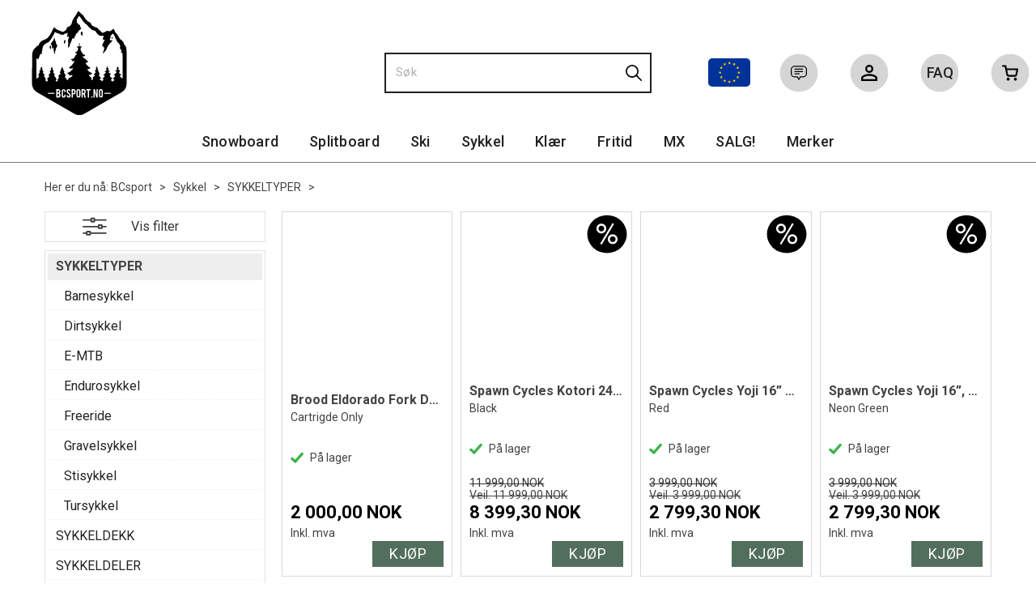

--- FILE ---
content_type: text/html; charset=utf-8
request_url: https://www.bcsport.no/sykling/sykkeltyper
body_size: 42465
content:

<!doctype html>
<html id="htmlTag" lang= "no">
<head id="ctl00_Head1"><meta http-equiv="X-UA-Compatible" content="IE=edge" /><meta http-equiv="Content-Type" content="text/html;charset=utf-8" /><meta name="format-detection" content="telephone=no" /><meta name="viewport" content="width=device-width, initial-scale=1, shrink-to-fit=no"><title>Sykkeltyper | BCsport.no</title><link id="ctl00_LnRss" rel="alternate" type="application/rss+xml" title="Produktnyheter" href="/WebPages/produkt/rss.aspx" /><meta name="robots" content="noodp, noydir"/>
<script type="text/javascript">
	WebFontConfig = {
		
			google: {
				families: ['Roboto:300,400,500,700']
			},
		
    };

	(function(d) {
	            var wf = d.createElement('script'), s = d.scripts[d.scripts.length - 1];
	            wf.src = 'https://ajax.googleapis.com/ajax/libs/webfont/1.6.26/webfont.js';
	            wf.async = true;
	            s.parentNode.insertBefore(wf, s);
	        
	})(document); 


</script>
<link href="/dist/js/5.c9ad31d73360b2ae6a4b.bundle.css" rel="stylesheet" type="text/css" /><link href="/dist/js/main-styles.983569736b6ec5f6a2f6.bundle.css" rel="stylesheet" type="text/css" /><link href="/dist/js/master-theme-styles-d4.9e80d12c75fcd2e1e5b4.bundle.css" rel="stylesheet" type="text/css" /><link href="/api/stylesheet/combined/BrownCouchD4.css?version=311" rel="stylesheet" type="text/css" /><link rel="shortcut icon" type="image/x-icon" href="/favicon.ico?dev=abcdefgh"></link><meta name="keywords" content="SYKKELTYPER,Sykkel,Sportsutstyr,BCsport" /><link rel="canonical" href="https://www.bcsport.no/sykling/sykkeltyper" /><link rel="alternate" href="https://www.bcsport.no/en/sykling/sykkeltyper" hreflang="en" /><link rel="alternate" href="https://www.bcsport.no/sykling/sykkeltyper" hreflang="no" /><link rel="alternate" href="https://www.bcsport.no/sykling/sykkeltyper" hreflang="x-default" /></head>
<body id="ctl00_MyBody" class=" hold-transition trans-head-frontpage body-out mc-filter-left layoutver4 lang-1 mobilemenu-xs sort-filter listtype-grid mode-normal www-bcsport-no customer-private body-department page-id-2000198  department-id-2000198 body-menu-level-3 search-expanded pagetype-ProductListing d4-immediate-loading login-type-  not-logged-in img-module-ver-1  department-id-1000001 body-menu-level-3">

<script type="text/javascript">
        window.D4LinkArraySetup = [];
        window.D4AiActive = true;
        window.D4AiRegisterStats = false;
    </script>

<script src="/scripts/web-4.0.js?v=77bcPKhNfoRrA9jblBRa-enuwCstEMFDXqKY8FGiEdc1"></script>
<script src='/scripts/web-defered-4.0.js?v=lBMYkpuwxr8tIB755vZB1aAbNf7viFuBx6lNgQ85keo1'></script>





<script src="/dist/js/runtime.df29bc903bd9297c5e1d.js"></script><script src="/dist/js/2.f2fce2ff2751a7790803.bundle.js"></script><script src="/dist/js/main.b9ed9a87bdb71f887a5e.bundle.js"></script><script src="/dist/js/5.c9ad31d73360b2ae6a4b.bundle.js"></script><script src="/dist/js/main-styles.983569736b6ec5f6a2f6.bundle.js"></script><script src="/dist/js/master-theme-styles-d4.9e80d12c75fcd2e1e5b4.bundle.js"></script><script src="/dist/js/bid-banner.9963cc1778d143d9e89d.bundle.js"></script>


	<!-- GTM Data Layer -->
	<script>
	    window.dataLayer =  window.dataLayer ||  [];
	</script>

	
		<script>
		    dataLayer.push({
                'email': '',
                'FirstName': '',
                'Surname':'',
                'CompanyName': '',
                'ContactId': '',
                'ContactEmailAddress': '',
                'IsSpider': 'True',
		        'loggedIn': 'False',
                'customerType': 'Privat',
                'PriceIncVat': 'True',
                'CustomerOrgNbr': '9',
		        'EAN': '',
		        'Brand': '',
		        'event': 'category',
		        'customerID': '15130',
		        'SiteType': 'd',
		        'RetailPrice': '',
		        'BreadCrumb': 'BCsport/Sykkel/SYKKELTYPER',
                'CustomerGroup': '',
		        'PaymentMethod': '',
		        'ProductID': '',
		        'ProductAltId': '',
		        'AllProductIds': [],
                'TransactionData': [ ]
                
		    });
		</script>
	
		
			<script>
			    dataLayer.push({
			        'ecomm_pagetype': 'category',
			        'ecomm_pcat': '',
			        'ecomm_pname': '',
			        'ecomm_pvalue': '',
			        'ecomm_totalvalue': '',
			        'ecomm_prodid': '' 
			    });
			</script>
		

	<!-- GA4 dataLayer-->

    

	<!-- Google Tag Manager container script-->
	<noscript><iframe src="//www.googletagmanager.com/ns.html?id=GTM-NWT2BJ"
	                  height="0" width="0" style="display: none; visibility: hidden"></iframe></noscript>
	<script>
        
        const formHead = document.querySelector('head');
       

        formHead.addEventListener('readyForGtm', function(){
        
        (function(w, d, s, l, i) {
                    w[l] = w[l] || [];
                    w[l].push({
                        'gtm.start':
	                new Date().getTime(),

                event: 'gtm.js'
	        });
	        var f = d.getElementsByTagName(s)[0],
                j = d.createElement(s),
                dl = l != 'dataLayer' ? '&l=' + l : '';
            j.async = true;
	        j.src =
	            '//www.googletagmanager.com/gtm.js?id=' + i + dl;
            
	        f.parentNode.insertBefore(j, f);
	    })(window, document, 'script', 'dataLayer', 'GTM-NWT2BJ');
            });

        
	</script>

	<!-- End Google Tag Manager -->


<div id="d-size" class="hidden" data-size="lg" data-size-set="False"></div>

<div id="hidden-nodeid" style="visibility: hidden; height: 0px;">
    2000198
</div>
<div id="hidden-search-url" style="visibility: hidden; height: 0px;">/search</div>

<div id="hidden-theme" style="visibility: hidden; height: 0px;">
    BrownCouchD4
</div>
<div id="hidden-images-sizes" style="visibility: hidden; height: 0px;">
    <script language="javascript" type="text/javascript">var _imageSizeList = new Array(32,64,128,256,480,768,992,1200);</script>
</div>

<!--Update icon start-->
<div id="UpdateIcon" style="display: none;" class="UpdateControlModal">
    <div class="UpdateControlModalContent2"></div>
</div>


<div id="rhs-popup-sidebar"></div>
<div id="center-tiny-popup"></div>
<span id="backorder-popup-parent"></span>
<div id="o-wrapper" class="o-wrapper">

<form name="form1" method="post" action="./sykkeltyper" id="form1">
<div>
<input type="hidden" name="__EVENTTARGET" id="__EVENTTARGET" value="" />
<input type="hidden" name="__EVENTARGUMENT" id="__EVENTARGUMENT" value="" />

</div>

<script type="text/javascript">
//<![CDATA[
var theForm = document.forms['form1'];
if (!theForm) {
    theForm = document.form1;
}
function __doPostBack(eventTarget, eventArgument) {
    if (!theForm.onsubmit || (theForm.onsubmit() != false)) {
        theForm.__EVENTTARGET.value = eventTarget;
        theForm.__EVENTARGUMENT.value = eventArgument;
        theForm.submit();
    }
}
//]]>
</script>



<script type="text/javascript">
//<![CDATA[
PageLoad(true);//]]>
</script>

    <input type="hidden" name="ctl00$EnsureGaiaIncludedField" id="ctl00_EnsureGaiaIncludedField" /><!-- Ikke fjern denne. Alle sider må minst inneholde 1 gaiakomponent så lenge vi bruker gaia-->
    
<div class="modal fade" id="center-popup" tabindex="-1" role="dialog" aria-labelledby="center-popup" aria-hidden="true">
	<div class="modal-dialog modal-lg">
		<div class="modal-content">
            <div class="lightbox-close" onclick="PubSub.publish(mcWeb.lightbox.events.onHideLightbox);" ></div>	      
			<div class="modal-body">
					<div id="refresh-center" class="refresh-center" style="display: none">
						<div class="refresh-center-item">
							<div class="refresh-center-ico"><i class="icon-spinner animate-spin"></i></div>
							<div class="refresh-txt">
								Oppdaterer, vennligst vent...
							</div>
						</div>
					</div>
				<div id="lightbox-placeholder" class="center-placeholder"></div>
				<div id="lightbox-placeholder2" class="center-placeholder"></div>
			</div>
		</div>
	</div>
</div>

<script language="javascript" type="text/javascript">
	jQuery(function () { mcWeb.hash.init(); });
</script>

    
    


<div id="InstSearchDiv" style="position:absolute; z-index:110;display: none;" class="stop-ajax-rendering">
		<div class="InstantSearch">
		    <div class="resultcolumn">
				<div  class="d4-instant-search-other-hits" data-bind="visible: OtherSearchesText().length > 0">
                    <h3 class="d4-instant-search-divider" data-bind="text: OtherSearchesText"></h3>
                </div>
                <div class="d4-instant-search-products" data-bind="visible: products().length > 0">
                    <h3 class="d4-instant-search-divider">Produkter</h3>
			        <table>
				        <tbody data-bind="template: { name: 'searchresult-template', foreach: products }, visible: products != null && products().length > 0">
				        </tbody>
					        <tfoot>
						        <tr data-bind="visible: TotalHits() > 0">
							        <td colspan="2" class="italic">
								        Totalt antall treff:&nbsp;<span data-bind="text: TotalHits"></span>  
							        </td>

                                    <td colspan="2" class="italic">
								        <a data-bind="event: {click:mcWeb.instantSearch.doSearch}" >Se hele resultatet...&nbsp;</a>  
							        </td>
						        </tr>
				        </tfoot>
			        </table>
                </div>
                <div  class="d4-instant-search-cat" data-bind="visible: ShowCategories()">
                    <h3 class="d4-instant-search-divider">Kategorier</h3>
                    <div data-bind="template: { name: 'searchresult-cat-template', foreach: categories }"></div>
                </div>
                <div class="d4-instant-search-brands" data-bind="visible: ShowBrands()">
                    <h3 class="d4-instant-search-divider">Merker</h3>
                     <div data-bind="template: { name: 'searchresult-brand-template', foreach: brands }"></div>
                </div>

                <div class="d4-instant-search-brands" data-bind="visible: ShowBrandNames()">
                    <h3 class="d4-instant-search-divider">Merkenavn</h3>
                     <div data-bind="template: { name: 'searchresult-brandname-template', foreach: brandnames }"></div>
                </div>

		        <div class="d4-instant-search-articles" data-bind="visible: ShowArticles() && TotalArticleHits() > 0 && ! ShowArticlesRHS()">
		            <h3 class="d4-instant-search-divider">Artikler</h3>
		            <div data-bind="template: { name: 'searchresult-article-template', foreach: articles }"></div>
		            Antall artikler funnet:&nbsp;<span data-bind="text: TotalArticleHits"></span>  
		        </div>
		    </div>
            <div class="instant-search-preview-column">
                <div class="d4-instant-search-preview d4-instant-search-loadbyajax" data-bind="visible: ShowPreview()">
                    <div id="ctl00_InstSrch_WPAInstantSearchPreview_Pnl2" class="load-first">

</div>

<div id="A104" class="load-later   is-system-area"><div id="Field_InstantSearchProductPreview20" class=" NoSlide web-pub-field container field-container-20  readonly layout-d4_x1" data-field-id="20" data-popup="0" data-popup-plc="0" data-lt="53" data-sf="0">
	<div class="row">
		<div id="A104F20N2000198" class="ajax-field inner-layout-container not-loaded" data-use-specific-layout="False" data-plid="0" data-area-id="InstantSearchProductPreview" data-field-id="20" data-userkey="20" data-node-id="2000198" data-manufacturerid="0" data-loaded-status="False" data-layoutid="120029" data-sf="0" data-listing-type="53" data-fieldcontainerid="20">

		</div>
	</div>
</div></div>


                </div>
		        <div class="d4-instant-search-accessories d4-instant-search-loadbyajax" data-bind="visible: ShowAccessories">
		            <h3 class="d4-instant-search-divider">Tilbehør</h3>
		            <div id="ctl00_InstSrch_WPAInstantSearchAccessories_Pnl2" class="load-first">

</div>

<div id="A105" class="load-later   is-system-area"><div id="Field_InstantSearchProductAccessories21" class=" NoSlide web-pub-field container field-container-21  readonly layout-d4_x4" data-field-id="21" data-popup="0" data-popup-plc="0" data-lt="3" data-sf="0">
	<div class="row">
		<div id="A105F21N2000198" class="ajax-field inner-layout-container not-loaded" data-use-specific-layout="False" data-plid="0" data-area-id="InstantSearchProductAccessories" data-field-id="21" data-userkey="21" data-node-id="2000198" data-manufacturerid="0" data-loaded-status="False" data-layoutid="120032" data-sf="0" data-listing-type="3" data-fieldcontainerid="21">

		</div>
	</div>
</div></div>


                </div>
		        <div class="d4-instant-search-alternatives d4-instant-search-loadbyajax" data-bind="visible: ShowAlternatives">
		            <h3 class="d4-instant-search-divider">Alternativer</h3>
		            <div id="ctl00_InstSrch_WPAInstantSearchAlternative_Pnl2" class="load-first">

</div>

<div id="A106" class="load-later   is-system-area"><div id="Field_InstantSearchProductAlternatives22" class=" NoSlide web-pub-field container field-container-22  readonly layout-d4_x4" data-field-id="22" data-popup="0" data-popup-plc="0" data-lt="2" data-sf="0">
	<div class="row">
		<div id="A106F22N2000198" class="ajax-field inner-layout-container not-loaded" data-use-specific-layout="False" data-plid="0" data-area-id="InstantSearchProductAlternatives" data-field-id="22" data-userkey="22" data-node-id="2000198" data-manufacturerid="0" data-loaded-status="False" data-layoutid="120032" data-sf="0" data-listing-type="2" data-fieldcontainerid="22">

		</div>
	</div>
</div></div>


                </div>

                <div class="d4-instant-search-articles d4-instant-search-loadbyajax" data-bind="visible: ShowArticlesRHS">
		            <h3 class="d4-instant-search-divider">Artikler</h3>
		            <div id="ctl00_InstSrch_WPAInstantSearchArticles_Pnl2" class="load-first">

</div>

<div id="A151" class="load-later  is-advanced-area "></div>


                    Antall artikler funnet:&nbsp;<span data-bind="text: TotalArticleHits"></span>  
                </div>
            </div>
            
		    <script type="text/html" id="searchresult-article-template">
		        <span class="d4-instant-search-article">
		            <a class="NoUnderLine" data-bind="attr:{ href: ArticleLink, tabindex: TabIndex}">
		                <span  data-bind="html: ArticleTitle"></span>
		            </a>
		        </span>
		    </script>
            
		    <script type="text/html" id="searchresult-cat-template">
                <span class="d4-instant-search-category">
                    <a class="NoUnderLine" data-bind="attr:{ href: CatLink, tabindex: TabIndex}">
                        <span  data-bind="html: CatName"></span>(<span  data-bind="text: CatCount"></span>)
                    </a>
                </span>
            </script>
            
		    <script type="text/html" id="searchresult-brand-template">
		        <span class="d4-instant-search-brand">
		            <a class="NoUnderLine" data-bind="attr:{ href: BrandLink, tabindex: TabIndex}">
		            <span  data-bind="html: BrandName"></span>(<span  data-bind="text: BrandCount"></span>)
		          </a>
                </span>
		    </script>

            <script type="text/html" id="searchresult-brandname-template">
		        <span class="d4-instant-search-brand">
		            <a class="NoUnderLine" data-bind="attr:{ href: BrandLink, tabindex: TabIndex}">
		            <span  data-bind="html: BrandName"></span>
		          </a>
                </span>
		    </script>

			<script type="text/html" id="searchresult-template">
				<tr data-bind="css: { 'active': $parent.CurrentPlid() == ProduktLagerID}">
					<td class="Left">
						<div class="ProduktImg" data-bind="html: ImageTag"></div>
					</td>
					<td>
						<a class="NoUnderLine" data-bind="attr:{ href: ProduktLink, tabindex: TabIndex}, event: {mouseover:$parent.PreviewCurrentProduct}">
							<span data-bind="html: ProduktDesc1"></span><br />
							<span  data-bind="html: ProduktDesc2"></span>
						</a>
					</td>
                    <td>
                        <span class="bold" data-bind="html: Price"></span>
                    </td>
                    <td>
                        <button type="button" class="btn btn-default preview-button" title="Quick View+" data-bind="event: {click:$parent.PreviewCurrentProduct}" ><i class="glyphicon glyphicon-info-sign"></i></button>
                    </td>
				</tr>    
			
		    </script>

		</div>
	</div> 
		
	
  
	


    <div class="wrapper">

        

        <!-- Content Wrapper. Contains page content -->
        <div class="content-wrapper">
            
            <div class="DoNotShowPricesSpan">
                
            </div>
            
            <header class="headroom header--fixed hide-from-print m-header-dock" role="banner"><div class="container header-inner"><div class="row"><div class="top-menu">

<div class="TopMenu">

	
			<h3 class="TopMenuItem sid-1000007">
				
				

				<a class='InfoMenu '
				  style=''
					href='/kundesenter' 
					target='_self'
					title=''
				>Kundesenter</a>
			</h3>
		<img id="ctl00_HeaderArea1_ctl00_infomenu_RepeaterProductMenu_ctl01_ImageSepImg" class="ImageSepImg" src="../App_Themes/Demonstrare4Dummy/Images/SeperatorArrow.gif" alt="|" style="border-width:0px;" />
			<h3 class="TopMenuItem sid-1000008">
				
				

				<a class='InfoMenu '
				  style=''
					href='/sitemap' 
					target='_self'
					title=''
				>Sitemap</a>
			</h3>
		<img id="ctl00_HeaderArea1_ctl00_infomenu_RepeaterProductMenu_ctl03_ImageSepImg" class="ImageSepImg" src="../App_Themes/Demonstrare4Dummy/Images/SeperatorArrow.gif" alt="|" style="border-width:0px;" />
			<h3 class="TopMenuItem sid-1000009">
				
				

				<a class='InfoMenu '
				  style=''
					href='/kontaktoss' 
					target='_self'
					title=''
				>Kontakt Oss</a>
			</h3>
		

	
	
</div>
</div><div style="clear: both"></div><a class="header-logo" href="/"><img class="HeaderLogo" src="/App_Themes/MASTER/images/1px_transparent.png" alt=""></img></a><div class="header-main"><div class="login-container">

<div class="login-details">
    <a id="customerServiceLink" class="kundersenterIcon" rel="nofollow" href="/kundesenter"></a>
    <a id="loginuser" class="LoginUserInfo" href="/kundesenter"></a>
    
</div>
<div id="loginout-content" class="LogInButtonContainer" ><a id="loginout" class="LogInButton" href="#login">Logg inn</a>
</div>
</div><div class="faq-container"><a href="/faq"><span class="faq-icon">FAQ</span><span class="faq-txt">Ofte stilte spørsmål</span></a></div><div id="m-search"><i class="icon-search"></i></div><div class="country-lang-currency-container"><a class="eu_flag" href="https://www.bcsport.eu"><img src="\userfiles\image\Flagg\Europe.svg" title="Go to EU shop"></img></a></div><div class="small-cart-onpage"><div id="mcweb-cartsmall-cartsmall" class="knockout-bind">
	



<div class="cart-small-links cart-small-favorite pull-right col-xs-12">


    <div class="cart-small-fav" data-bind="visible: (favoriteCount() > -1 && isVisible())" style="display: none;">
        <a class="btn-fav-cart btn btn-link" data-bind="attr: { href: favoriteCartUrl }">
            <i class="glyphicon " data-bind="css: { 'glyphicon-heart-empty heart-empty': favoriteCount() < 1, 'glyphicon-heart heart-full': favoriteCount() > 0 }"></i>
            <span class="fav-cart-text" data-bind="visible: favoriteCount() > 0, text: favoriteCount()"></span>
        </a>
    </div>
    

    <div class="cart-small" data-bind="css: { 'btn-group': cartItems().length > 0 }">
        <!-- EJ 133650 : Removed data-trigger="focus", causes problems with CNET -->
        <a tabindex="0" class="cart-small-trigger btn btn-default" data-bind="visible: cartItems().length >= 0, css: { 'cart-small-has-item': cartItems().length > 0 }, popover: { html: true, titleid: 'small-cart-title', contentid: 'small-cart-content', contentClass: 'cart-small-popover' + (OrderbookActive ? ' cart-small-orderbook' : '') }"
            style="display: none;">

            <span class="cart-small-icon">
                <i class="icon-basket" data-bind="visible: isVisible()" style="display: none;"></i>
            </span>

            <span class="cart-small-empty" data-bind="visible: (cartItems().length < 1 && isVisible() && isCartItemsSet() && OrderbookDate() == '')" style="display: none;">
                Ingen varer i handlevognen
            </span>
            <span class="cart-small-empty" data-bind="visible: (cartItems().length < 1 && isVisible() && isCartItemsSet() && OrderbookDate() != '')" style="display: none;">
                Ingen varer i ordreboka
            </span>
            <span class="cart-small-empty" data-bind="visible: (cartItems().length < 1 && isVisible() && isCartItemsSet() && OrderbookDate() != '' && orderbooks() != null && orderbooks().length > 0), text: cartName" style="display: none;"></span>

            <span class="cart-small-load" data-bind="visible: !isVisible()">
                <i class="icon-spinner animate-spin"></i>
            </span>
            <span class="cart-small-items" data-bind="visible: (cartItems().length > 0 && isVisible())" style="display: none;">
                <span class="cart-small-count" data-bind="text: itemCount()"></span>
                <span class="cart-small-product" data-bind="visible: (itemCount() == 1 && isVisible())">
                    produkt
                </span>
                <span class="cart-small-product" data-bind="visible: (itemCount() > 1 && isVisible())">
                    produkter
                </span>

                <span class="cart-small-product-txt" data-bind="css: { 'inkvat': chkPriceIncExVat() }">
                    <!-- ko if: (!chkPriceIncExVat() && !showLeasingCosts()) -->
                    <span class="small-cart-before-sum">(</span><!--ko text: priceTotalProducts  --><!--/ko--><span class="small-cart-after-sum">)</span>
                    <!-- /ko -->
                    <!-- ko if: (chkPriceIncExVat() && !showLeasingCosts()) -->
                    <span class="small-cart-before-sum">(</span><!--ko text: priceTotalProductsInkVat --><!--/ko--><span class="small-cart-after-sum">)</span>
                    <!-- /ko -->
                    <!-- ko if: showLeasingCosts() -->
                    <span class="small-cart-before-sum">(</span><!--ko text: LeasingTermAmountExVat  --><!--/ko--><span class="small-cart-after-sum">)</span>                  
                    <!-- /ko -->
                </span>
            </span>

            <span class="cart-small-togle-icon" data-bind="visible: cartItems().length > 0, css: { 'cart-small-togle-open': popoverOpen() }" style="display: none;">
                <span class="caret"></span>
            </span>

        </a>
        <a class="cart-small-goto-checkout btn btn-primary" data-bind="click: onClickGoToCheckout, visible: cartItems().length > 0" style="display: none;">
            <span>Til kassen</span>
        </a>
    </div>


    <div id="small-cart-title" class="cart-small-trigger-title hide">
        <div class="close" aria-label="Close" data-bind="click: $root.onClose"><span aria-hidden="true">&times;</span></div>
        <div data-bind="visible: orderbooks().length > 0" class="btn-group" role="group" aria-label="...">
            <button type="button" class="btn btn-default" data-bind="event: { click: doShowActiveCart }, css: { active: !showOrderbookSummary() } ">
                Aktiv leveringsdato
            </button>
            <button type="button" class="btn btn-default" data-bind="event: { click: doShowOrderbookSummary }, css: { active: showOrderbookSummary() } ">
                Leveringsdatoer
            </button>
        </div>
        <div class="row">
            <div class="pull-left" data-bind="visible: !showOrderbookSummary()">
                <span data-bind="visible: orderbooks().length == 0">
                    Handlevogn
                </span>
            </div>
            <div class="pull-right" data-bind="visible: cartItems().length > 0 && !showOrderbookSummary()" style="display: none;">
                <!--ko text: itemCount() -->
                <!--/ko-->
                varer i handlevognen
                <span data-bind="visible: orderbooks().length > 0, text: displayDate "></span>
            </div>
        </div>
    </div>
    <div class="cart-small-trigger-content hide" id="small-cart-content">
        <div class="panel-body">
            <div class="row">
                <div class="pull-left col-xs-12" data-bind="visible: !showOrderbookSummary()">
                    <div data-bind="visible: orderbooks().length > 0">
                        <div class="dropdown">
                            <button class="btn btn-default dropdown-toggle" type="button" id="ddl-carts" data-toggle="dropdown" aria-haspopup="true" aria-expanded="true">
                                <span data-bind="text: displayDate"></span><span class="caret"></span>
                            </button>
                            <ul class="dropdown-menu" aria-labelledby="ddl-carts">
                                <!-- ko template: { name: 'orderbook-list-template', foreach: orderbooks} -->
                                <!-- /ko -->
                            </ul>
                        </div>
                    </div>
                </div>
            </div>
            <div data-bind="visible: !showOrderbookSummary()" class="cart-small-orderbook-summary">
                <!-- ko template: { name: smallCartItemTemplate(), foreach: cartItemsToShow} -->
                <!-- /ko -->
                <a href="#" data-role="none" data-ajax="false" class="cart-show-all-items cart-small-tocart" data-bind="click: onClickGoToCart, visible: (cartItems().length > 0 && numberOfItemsToShow() > 0 && cartItems().length > numberOfItemsToShow())">
                    Klikk her for å se alle
                </a>

                <div class="small-cart-empty-items" data-bind="visible: cartItems().length < 1">
                    Handlevognen din er tom!
                </div>

            </div>

            <div class="cart-small-orderbook-summary" id="small-cart-orderbook-summary" data-bind="visible: showOrderbookSummary()"></div>
        </div>
        <div class="panel-footer" data-bind="visible: !showOrderbookSummary()">
            <div class="row cart-small-footer">
                <div class="row">
                    <div class="form-inline col-xs-5">
                        <div class="checkbox cart-small-vat" data-bind="visible: showIncVatCheckbox">
                            <label>
                                <input id="price-inc-ex-vat" type="checkbox" name="price-inc-ex-vat" value="" data-bind="checked: chkPriceIncExVat, click: $root.onClickVat.bind($root), enable:!disableIncExVatChange ">
                                Vis priser inkl. mva.
                            </label>
                        </div>
                        <div class="checkbox cart-small-vat" data-bind="visible: showPriceDisplayControls">
                            <label>
                                <input type="checkbox" name="price-show-veil-pris" value="" data-bind="checked: chkShowVeilPris, click: $root.onClickVeil.bind($root), visible: showPriceDisplayControls">
                                Veil.
                            </label>
                        </div>
                        <div class="checkbox cart-small-vat" data-bind="visible: showPriceDisplayControls">
                            <label>
                                <input type="checkbox" name="price-hide-customer-price" value="" data-bind="checked: chkHideCustomerPice, click: $root.onClickHideCustomerPrice.bind($root)">
                                Skjul Netto
                            </label>
                        </div>
                    </div>
                    <div class="col-xs-7 cart-small-total" data-bind="visible: cartItems().length > 0" style="display: none;">
                        <div class="cart-small-total-txt pull-right">

                            <div data-bind="visible: showLeasingCosts">
                                <span class="cart-small-total-txt-1">
                                    Totalt eks. mva
                                </span>
                                <span class="cart-small-total-exvat" data-bind="text: LeasingTermAmountExVat"></span>

                                <span class="cart-small-orpaynow-txt">
                                    Eller kjøp nå for
                                </span>
                                <span class="cart-small-orpaynow-total" data-bind="visible:smallCartFees, click: switchToPayNow">
                                    <span class="cart-small-total-exvat" data-bind="visible: (!chkPriceIncExVat() && invoiceFee()), text: priceTotal"></span>
                                    <span class="cart-small-total-inkvat" data-bind="visible: (chkPriceIncExVat() && invoiceFee() && summarySumAfterCostReductionsIncVat().length <= 0), text: priceTotalInkVat"></span>
                                <span class="cart-small-total-inkvat" data-bind="visible: (chkPriceIncExVat() && invoiceFee() && summarySumAfterCostReductionsIncVat().length > 0), text: summarySumAfterCostReductionsIncVat"></span>
                                </span>
                                <span class="cart-small-orpaynow-total" data-bind="visible:!smallCartFees, click: switchToPayNow">
                                    <span class="cart-small-total-exvat" data-bind="visible: (!chkPriceIncExVat()), text: priceTotalProducts"></span>
                                    <span class="cart-small-total-inkvat" data-bind="visible: (chkPriceIncExVat() && summarySumAfterCostReductionsIncVat().length <= 0), text: priceTotalProductsInkVat"></span>
                                    <span class="cart-small-total-inkvat" data-bind="visible: (chkPriceIncExVat() && summarySumAfterCostReductionsIncVat().length > 0), text: summarySumAfterCostReductionsIncVat"></span>
                                </span>
                                
                            </div>

                            

                            <div id="ctl00_HeaderArea1_ctl00_ctl23_NoFees" data-bind="visible: doNotShowLeasingCosts">
                                <!-- Total without Fee Start -->
                                <span class="cart-small-total-txt-1" data-bind="visible: !chkPriceIncExVat()">
                                    Totalt eks. mva
                                </span>
                                <span class="cart-small-total-exvat" data-bind="visible: (!chkPriceIncExVat()), text: priceTotalProducts"></span>

                                <!-- InkVat -->
                                <span class="cart-small-total-txt-1" data-bind="visible: chkPriceIncExVat() ">
                                    Totalt inkl. mva:
                                </span>
                                <span class="cart-small-total-inkvat" data-bind="visible: (chkPriceIncExVat() && summarySumAfterCostReductionsIncVat().length <= 0), text: priceTotalProductsInkVat"></span>
                                <span class="cart-small-total-inkvat" data-bind="visible: (chkPriceIncExVat() && summarySumAfterCostReductionsIncVat().length > 0), text: summarySumAfterCostReductionsIncVat"></span>
                                
                                <span class="cart-small-or-leasing-txt" data-bind="visible: (LeasingTermAmountExVat().length > 0)">
                                    Eller leasing for
                                </span>
                                <span class="cart-small-total-leasing-cost" data-bind="text: LeasingTermAmountExVat, click: switchToLeasing"></span>
                                
                                <!-- Total without Fee  End -->
                                
                            </div>
                        </div>
                    </div>
                </div>

                <div class="row cart-small-button">
                    <div class="col-xs-6" data-bind="visible: showGoToCart" style="display: none;">
                        <a href="#" data-role="none" data-ajax="false" class="btn btn-default btn-block cart-small-tocart" data-bind="click: onClickGoToCart, visible: (cartItems().length > 0)">
                            Til handlevogn
                            <span data-bind="visible: orderbooks().length > 0 && OrderbookDate() != null && OrderbookDate().length > 0, text: displayDate"></span>
                        </a>
                    </div>
                    <div class="col-xs-6" data-bind="visible: showGoToCheckout" style="display: none;">
                        <a href="#" data-role="none" data-ajax="false" class="btn btn-primary btn-block cart-small-tocheckout" data-bind="click: onClickGoToCheckout, visible: (cartItems().length > 0)">
                            Til kassen
                            <span data-bind="visible: orderbooks().length > 0 && OrderbookDate() != null && OrderbookDate().length > 0, text: displayDate"></span>
                        </a>
                    </div>
                </div>
            </div>
        </div>
    </div>
</div>




<script type="text/html" id="orderbook-list-template">
    <li><a href="#" data-bind="css: { 'cart-orderbook-item': true, 'selected': Selected }, attr: { value: WebCartId }, text: DisplayDate, click: $root.onSelectCart" ></a></li>
</script>


<script type="text/html" id="cartsmallitem-template">
    <div class="row cart-small-items">
        <div class="col-xs-8 cart-desc">
            <img data-bind="attr: { src: ProductImage }, click: $root.onClickProductLink" class="img-responsive" />
            <p class="cart-item-header" data-bind="text: ProductDesc1, click: $root.onClickProductLink"></p>
        </div>

        <div class="col-amount-xs col-xs-1">
            <p class="cart-item-quantity" data-bind="text: Quantity"></p>
        </div>

        <div class="col-xs-3 cart-price">
            <p class="col-price">
                <span class="price" data-bind="text: Price1, visible: AmountAfterReductionIncVat().length <= 0"></span>
                <span class="price" data-bind="text: AmountAfterReductionIncVat, visible: AmountAfterReductionIncVat().length > 0"></span>
            </p>
            <p class="col-delete">
                <a href="#" data-bind="click: $root.onClickRemove"><i class="icon-cancel-circled"></i></a>
            </p>
        </div>
        <div class="clearfix col-xs-12">
            <div class="row-line" data-bind="css: { 'last-row': $index() == $parent.cartItems().length - 1 }"></div>
        </div>

    </div>
</script>

<script type="text/html" id="cartsmallitem-leasing-template">
    <div class="row cart-small-items">
        <div class="col-xs-8 cart-desc">
            <img data-bind="attr: { src: ProductImage }, click: $root.onClickProductLink" class="img-responsive" />
            <p class="cart-item-header" data-bind="text: ProductDesc1, click: $root.onClickProductLink"></p>
        </div>

        <div class="col-amount-xs col-xs-1">
            <p class="cart-item-quantity" data-bind="text: Quantity"></p>
        </div>

        <div class="col-xs-3 cart-price">
            <p class="col-price">
                <span class="price" data-bind="text: LeasingTotalCost"></span>
            </p>
            <p class="col-delete">
                <a href="#" data-bind="click: $root.onClickRemove"><i class="icon-cancel-circled"></i></a>
            </p>
        </div>
        <div class="clearfix col-xs-12">
            <div class="row-line" data-bind="css: { 'last-row': $index() == $parent.cartItems().length - 1 }"></div>
        </div>

    </div>
</script>
<script type="text/javascript">jQuery(function () {
loadModule(mcWeb.cartsmall, 'cartsmall', 'mcweb-cartsmall-cartsmall', null, {"IsLoggedIn":false,"ShowCartCollapsed":false,"ShowRemoveCart":false,"ShowContinueShoping":false,"ShowGoToCheckout":true,"ShowLinkTop":false,"ShowAmountsBottom":false,"ShowCartAlteration":false,"ShowMessageToSalesDep":false,"ShowDiscountCode":false,"ShowPriceIncExVat":true,"ShowRemoveButton":false,"ShowCart":false,"ShowInvoiceFee":false,"ShowGoToCart":true,"ShowTotalInkCarrier":false,"ShowShipment":false,"ShowRegistrationType":false,"HrefLogin":null,"InlineEditor":false,"ShowPriceDisplayControls":false,"ShowVeilPrisValue":true,"HideCustomerPriceValue":false,"ShowCartItemInfo":0,"ShowSeparateFraktFakturaCost":false,"NbrOfDecimals":0,"QuantityMaxlength":0,"FavoriteCartUrl":"/mine-favoritter","OfferCartUrl":"/kundesenter/ordrehistorikk/tilbudsstatus","SmallCartItemsToShow":0,"DecimalsQuantity":0,"ShowAddToFavorite":false,"PopupTime":1000,"MinimumSessionTimeoutUponLoginOrPurchase":0,"MaximumSessionTimeoutWhenNotLoggedInAndEmptyCart":0,"SessionEndPopupTime":0,"IsBedrift":false,"QuantityStepValue":0.0,"PackageSizeMode":0,"OrderRefRequired":false,"ShowExternalCheckout":false,"DisableIncExVatChange":false,"HideSomePricesForMport":false,"CampaingVoucherCanDeductSpecialFees":false,"ShowRRP":false,"SmallCartFees":false,"ShowIncVatCheckbox":true,"GiftcardsEnabled":false});
});
</script>
</div></div><div class="container-top-menu"><div class="bar1"></div><div class="bar2"></div><div class="bar3"></div></div><a href="/" class="home"><i class="icon-left-circled2" aria-hidden="true"></i></a>


<input type="submit" value="test" style="display: none;" />
<!--Hindrer submit av søk når man trykker enter i antallboksen m.fl. -->

<div id="ctl00_HeaderArea1_ctl00_ctl31_SearchBox_Srch" class="HeaderSearch">
	

    <script type="text/javascript">
jQuery(function() {
mcWeb.instantSearch.search('ctl00_HeaderArea1_ctl00_ctl31_SearchBox_InstSearchTB', true)});
</script>
    


    <table border="0" cellpadding="0" cellspacing="0">
        <tr>
            <td class=" main-search-a">                
                <i class="close-instant-search icon-cancel" type="image" id="CloseSearchButton" alt="Lukk" onclick="mcWeb.instantSearch.clearAndFocus('ctl00_HeaderArea1_ctl00_ctl31_SearchBox_InstSearchTB', event); "></i>
                <input name="ctl00$HeaderArea1$ctl00$ctl31$SearchBox$InstSearchTB" type="search" id="ctl00_HeaderArea1_ctl00_ctl31_SearchBox_InstSearchTB" autocomplete="off" placeholder="Søk" onclick="mcWeb.instantSearch.focusOnSearch(event, this);" class="TextBoxSearchDisable main-search-type" autocorrect="off" tabindex="51" onfocus="mcWeb.instantSearch.setSearchBoxCoord(event,this);" spellcheck="false" autocapitalize="off" onfocusout="mcWeb.instantSearch.onFocusOut(event, this);" />
            </td>
            
            <td class="main-search-b">
                
                
                
                    <div class="search-btn" onclick="mcWeb.instantSearch.doSearch(); return false;" TabIndex="100">
                        <span class="search-btn-text">Søk</span>
                        <i class="icon-search"></i>
                   </div>
                
            </td>
        </tr>
    </table>


</div>
<input type="hidden" id="InstSearchX" name="InstSearchX" />
<input type="hidden" id="InstSearchY" name="InstSearchY" />

<script language="javascript" type="text/javascript">

    jQuery(function () {
        mcWeb.instantSearch.load();

        function focusOnSearch(obj) {
            obj.className = "TextBoxSearchEnable main-search-type";
            obj.value = "";
            jQuery("[id$='ctl00_Search1_SearchBox_InstSearchTB']").val("");
        }

        function changeSticky(searchBoxID, stickyCheckBox, panel) {
            if (stickyCheckBox.checked) {
                jQuery(stickyCheckBox).attr('class', 'FixedStickyCheckBox');
                jQuery('#' + panel).attr('class', 'HeaderSearch FixedSearchBox');
                jQuery('#' + searchBoxID).attr('onfocus', 'mcWeb.instantSearch.setSearchBoxCoordFixed(event,this,\'\');');
            } else {
                jQuery(stickyCheckBox).attr('class', '');
                jQuery('#' + panel).attr('class', 'HeaderSearch');
                jQuery('#' + searchBoxID).attr('onfocus', 'mcWeb.instantSearch.setSearchBoxCoord(event,this,\'\');');
            }
        }
    });
</script>
<div class="DoNotShowPricesSpan"><togglepricescheckbox></togglepricescheckbox></div></div><div style="clear: both"></div></div></div></header><div class="menu-container"><div class="container menu-inner"><div class="row"><submenuareacontainer class="SubMenuArea" id="SubMenuArea"><div id="menu-placeholder"></div></submenuareacontainer></div></div>
</div>

            <div class="slideshow-container">
                <!-- Publish area right under the departmentmenu -->
                <div id="ctl00_AreaSlidesTopVisible" class="SlideshowContainer">
	
                    <div id="ctl00_WebPubArea1_Pnl2" class="load-first">

	</div>

<div id="A33" class="load-first  "></div>


                
</div>
            </div>

            <div class="breadcrumb-container">
                <div class="container breadcrumb-inner">
                    <div class="row">
                        <div class="breadcrumb-content">
                            <div>
	<div id="Field_SystemBreadCrumb33_0" class=" NoSlide web-pub-field container field-container-33  readonly layout-d4_x1" data-field-id="33" data-popup="0" data-popup-plc="0" data-lt="0" data-sf="0">
		<div class="row">
			<div id="A135F33N2000198" class="ajax-field inner-layout-container loaded" data-use-specific-layout="False" data-plid="0" data-area-id="SystemBreadCrumb" data-field-id="33" data-userkey="33" data-node-id="2000198" data-manufacturerid="0" data-loaded-status="True" data-layoutid="120029" data-sf="0" data-listing-type="0" data-fieldcontainerid="33">
				<div class="WebPubElement pub-static" data-elementid="4" data-area="SystemBreadCrumb" data-fieldid="33" data-nodeid="2000198" data-panel-id="Field_SystemBreadCrumb33_0">

	<div class="BreadCrumb">		
        <span class="BreadCrumbTitle">Her er du nå:</span>
		
		
                <a class='NoUnderLine' href='/' target='_self' title=''>BCsport</a>
			<span id="ctl00_RepeaterProductMenu_ctl01_LabelBreadCrumbSep" class="breadcrumb-split">  >  </span>
                <a class='NoUnderLine' href='/sykling' target='_self' title='Kj&#248;p sykkel hos BCsport.no!'>Sykkel</a>
			<span id="ctl00_RepeaterProductMenu_ctl03_LabelBreadCrumbSep" class="breadcrumb-split">  >  </span>
                <a class='BreadCrumbLink NoUnderLine' href='/sykling/sykkeltyper' target='_self' title=''>SYKKELTYPER</a>
			<span id="ctl00_RepeaterProductMenu_ctl05_LabelBreadCrumbSep" class="breadcrumb-split">  >  </span>
                <a class='BreadCrumbLink NoUnderLine NoUnderLineAll' title=''></a>
			
	</div>

</div>
			</div>
		</div>
	</div>
</div>
                        </div>
                    </div>
                </div>
            </div>

            <div class="main-container">
                <div id="ctl00_MainContainerCenter" class="container main-inner">
                    <div class="row" EnableViewState="True">

                        <!--Container border-->
                        <div class="PageContainerBorder">
                            <!--Column Left-->
                            
                                <div id="PageColumnLeft" class="">
                                    <div class="PublisherContainer">
                                        <div id="ctl00_AreaPrdTopLeft_Pnl2" class="load-first">

</div>

<div id="A26" class="load-first  "></div>


                                    </div>
                                    <div class="ProductMenuContainer">
                                        

<div class="attribute-left-box d2016">
    
<div class="container-2016 has-filters">
    
    <div id="filter-toggle" class="filter-toggle btn btn-default" data-expandlevel="*,5" data-mobilemenusize="xs">

        <div class="filter-toggle-text filter-toggle-show" style="display: none">
            Vis filter
        </div>

        <div class="filter-toggle-text filter-toggle-hide" style="display: none">
            Skjul filter
        </div>

    </div>
    
    <div id="filter-content" class="filter-content"
        style="display: none" >

        <div id="max-attributes" style="display:none" data-max="8"></div>
        <div id="ctl00_PrdMnuLtrl_ctl00_ctl00_PanelSelectedBox" class="SelectedAttributeBox">
	
            <div id="ctl00_PrdMnuLtrl_ctl00_ctl00_PanelProductOptions" class="product-options box-section">
		
                <div id="ctl00_PrdMnuLtrl_ctl00_ctl00_PanelVarianter">
			
                    <div class="VariantGroupingContainer">
                        
                        <input id="cbxGroupVariants" type="checkbox" name="cbxGroupVariants" onclick="mcWeb.ajaxRenderEngine.ToggleGroupVariants(this);" checked />
                        <label for="cbxGroupVariants">
                            Slå sammen varianter
                        </label>
                        
                    </div>
                
		</div>

                <div id="ctl00_PrdMnuLtrl_ctl00_ctl00_PanelLagerStatus">
			
                    <div class="LagerStatusContainer">
                        
                        <input id="cbxLagerStatus" type="checkbox" name="cbxLagerStatus" onclick="mcWeb.ajaxRenderEngine.ToggleStockMode(this);"  />
                        <label for="cbxLagerStatus">
                            Vis kun varer på lager
                        </label>
                        
                    </div>
                
		</div>
                <div id="ctl00_PrdMnuLtrl_ctl00_ctl00_PanelLagerStatusFjernlager">
			
                    <div class="LagerStatusContainer">
                        
                    </div>
                
		</div>
            
	</div>
            
                <div class="list-type-container box-section">
                    <span id="McInPlaceEditor4" class="list-type-label">Velg visning:</span>
                    <div id="ajax-grid-button" class="GridButton">
                        <div id="ctl00_PrdMnuLtrl_ctl00_ctl00_IBGrid_v2" class="list-type-button list-type-grid ProductListingTypeSelected" onclick="SetViewToGrid();" title="Vis produkter i gridformat">
                            <i class="icon-th-large"></i>
                        </div>
                    </div>
                    <div id="ajax-list-button" class="ListButton">
                        <div id="ctl00_PrdMnuLtrl_ctl00_ctl00_IBList_v2" class="list-type-button list-type-list" onclick="SetViewToList();" title="Vis produkter i listeformat">
                            <i class="icon-th-list"></i>
                        </div>
                    </div>
                </div>
            

            <div id="ctl00_PrdMnuLtrl_ctl00_ctl00_PanelSorter" class="sort-panel box-section">
		
<div id="productlist-sorter">
    <label for="ddl-sorter" class="sort-by-label"><span id="McInPlaceEdSort">Sortert etter </span></label>
    <div class="bottom" role="group" data-bind="visible: SorterList().length > 0 ">
        <div class="dropdown">
            <button class="btn btn-default dropdown-toggle" type="button" id="ddl-sorter" data-toggle="dropdown" aria-haspopup="true" aria-expanded="true">
                <span data-bind="text: SorterText" ></span><span class="caret"></span>
            </button>
            <ul class="dropdown-menu" aria-labelledby="ddl-sorter">
                <!-- ko template: { name: 'sorter-variant-template', foreach: SorterList} -->
                <!-- /ko -->
            </ul>
        </div>
    </div>
</div>
<script type="text/html" id="sorter-variant-template">
    <li data-bind="css: {'active': Selected}"><a href="#" data-bind="css: { 'sort-ddl-item': true }, attr: { value: Val, 'data-sortorder': Direction }, text: Name, click: $root.onChangeSort" ></a></li>
</script>
<script type="text/javascript">
    if(mcWeb.productListSorter != undefined)
        mcWeb.productListSorter.load();
    else{
        document.addEventListener('DOMContentLoaded', function () {
            mcWeb.productListSorter.load();
        });
    }
    jQuery("#productlist-sorter").closest('div.WebPubElement').addClass('show-overflow');
</script>
	</div>

            <div id="ctl00_PrdMnuLtrl_ctl00_ctl00_PanelSelectedAttributes" class="filter-selection-container box-section">
		
                <div class="selected-attributes-label">
                    <span id="McInPlaceEditor2">Du har valgt:</span>
                </div>
                <div class="filter-selection">
                    
                </div>
                <div class="RemoveAllSelectedAttributes">
                    <a class="DeleteButton" onclick="RemoveFilter();">
                        Fjern alle</a>
                </div>
            
	</div>
        
</div>
        <div id="filteroptions" class="SearchFilterAttributes">
            <div id="AttributeListBox">
            </div>
        </div>
    </div>

</div>

</div>



		<div class="ProductMenu hidden">
	    <ul>
	
		<li class='Level1Selected'>
			<a 
				href='/sykling/sykkeltyper' 
				target='_self'
				title=''
			>
					SYKKELTYPER
			</a>
		</li>
	
		<li class='Level2'>
			<a 
				href='/sykling/sykkeltyper/barnesykkel' 
				target='_self'
				title='Vi har barnesykkel til sti og terrengsykling, b&#229;de hardtail, fulldempere og elektriske barnesykler.'
			>
					Barnesykkel
			</a>
		</li>
	
		<li class='Level2'>
			<a 
				href='/sykling/sykkeltyper/dirtsykkel' 
				target='_self'
				title='Kj&#248;p dirtsykkel fra Transition Bikes.'
			>
					Dirtsykkel
			</a>
		</li>
	
		<li class='Level2'>
			<a 
				href='/sykling/sykkeltyper/el-sykkel' 
				target='_self'
				title='Vi har fulldempet elsykkel p&#229; lager.'
			>
					E-MTB
			</a>
		</li>
	
		<li class='Level2'>
			<a 
				href='/sykling/sykkeltyper/endurosykkel' 
				target='_self'
				title='Endurosykkel'
			>
					Endurosykkel
			</a>
		</li>
	
		<li class='Level2'>
			<a 
				href='/sykling/sykkeltyper/freeride' 
				target='_self'
				title='Freeride'
			>
					Freeride
			</a>
		</li>
	
		<li class='Level2'>
			<a 
				href='/sykling/sykkeltyper/gravel-sykkel' 
				target='_self'
				title='Kj&#248;p gravelsykkel fra Surly Bikes. Norsk nettbutikk!'
			>
					Gravelsykkel
			</a>
		</li>
	
		<li class='Level2'>
			<a 
				href='/sykling/sykkeltyper/stisykkel' 
				target='_self'
				title='Stisykkel fra Transition Bikes p&#229; lager i norsk nettbutikk.'
			>
					Stisykkel
			</a>
		</li>
	
		<li class='Level2'>
			<a 
				href='/sykling/sykkeltyper/tur-sykkel' 
				target='_self'
				title='Ser du etter tursykkel? Vi har tursykkel p&#229; lager!'
			>
					Tursykkel
			</a>
		</li>
	
		<li class='Level1'>
			<a 
				href='/sykling/sykkeldekk' 
				target='_self'
				title='Sykkeldekk til all slags type sykling fra produsenter som f. eks.  Surly og 45NRTH.'
			>
					SYKKELDEKK
			</a>
		</li>
	
		<li class='Level1'>
			<a 
				href='/sykling/sykkeldeler' 
				target='_self'
				title='Trenger du deler og komponenter til sykkelen din? Husk ogs&#229; at vi har eget sykkelverksted!'
			>
					SYKKELDELER
			</a>
		</li>
	
		<li class='Level1'>
			<a 
				href='/sykling/sykkeltilbehør' 
				target='_self'
				title='Drikkeflaske, rammeveske, bagasjebrett eller sykkelskjerm? Vi har vareutvalget du ikke alltid finner hos sportskjedene.'
			>
					SYKKELTILBEH&#216;R
			</a>
		</li>
	
		<li class='Level1'>
			<a 
				href='/sykling/sykkelbekledning' 
				target='_self'
				title='Alt av sykkelkl&#230;r til all slags type sykling fra de anerkjente og ledende produsentene Troy Lee Designs og 45NRTH.'
			>
					SYKKELKL&#198;R
			</a>
		</li>
	
		<li class='Level1'>
			<a 
				href='/sykling/sykkelsko' 
				target='_self'
				title='Sykkelsko fra Ride Concepts og 45NRTH, spesielt tilpasset terrengsykling som sti, enduro, downhill og bmx, samt sykkelsko til vintersykling.'
			>
					SYKKELSKO
			</a>
		</li>
	
		<li class='Level1'>
			<a 
				href='/sykling/sykkelhjelm' 
				target='_self'
				title='Sykkelhjelm til alle typer terrengsykling som sti, enduro, downhill, bmx osv. fra den ledende produsenten Troy Lee Designs.'
			>
					SYKKELHJELM
			</a>
		</li>
	
		<li class='Level1'>
			<a 
				href='/sykling/sykkelbeskyttelse' 
				target='_self'
				title='Rustning, beskyttelse til albue, kne osv. til all slags type terrengsykling som sti, enduro, downhill, bmx osv. fra den ledende produsenten Troy Lee Designs.'
			>
					SYKKELBESKYTTELSE
			</a>
		</li>
	
		<li class='Level1'>
			<a 
				href='/sykling/sykkelbriller' 
				target='_self'
				title='Sykkelbriller, solbriller og sportsbriller til all slags type sykling fra Smith Optics og Pit Viper.'
			>
					SYKKELBRILLER
			</a>
		</li>
	
		<li class='Level1'>
			<a 
				href='/sykling/vintersykling' 
				target='_self'
				title='Med riktig sykkelutstyr kan du sykle hele &#229;ret, ogs&#229; vinterstid.'
			>
					VINTERSYKLING
			</a>
		</li>
	
			</ul>
		</div>
	

                                    </div>
                                    <div class="PublisherContainer">
                                        <div id="ctl00_AreaPrdBtmLeft_Pnl2" class="load-first">

</div>

<div id="A27" class="load-later  "></div>


                                    </div>
                                </div>
                            
                            <!--Column Left End-->

                            <!--Center content start-->
                            <div id="PageColumnCenter" class="ColumnCenterWithSidebarLeft">
                                
    
	

<div class="BreadCrumb">
	
	<span id="McInPlaceEdHer" class="BreadCrumbTitle">Her er du nå:</span>
	
            <a class='NoUnderLine' href='/' target='_self' title=''>BCsport</a>
		<span id="ctl00_CPHCnt_BrdCrmb_RepeaterProductMenu_ctl01_LabelBreadCrumbSep" class="breadcrumb-split">  >  </span>
            <a class='NoUnderLine' href='/sykling' target='_self' title='Kj&#248;p sykkel hos BCsport.no!'>Sykkel</a>
		<span id="ctl00_CPHCnt_BrdCrmb_RepeaterProductMenu_ctl03_LabelBreadCrumbSep" class="breadcrumb-split">  >  </span>
            <a class='BreadCrumbLink NoUnderLine' href='/sykling/sykkeltyper' target='_self' title=''>SYKKELTYPER</a>
		
</div>

	<div class="ProductListCellsContainer">
		<div id="ctl00_CPHCnt_PanelNoResults" class="plh__gaia" style="display:none;">

</div>
        
    		        <div class="search-no-result" style="display:none">
                        <h3></h3>
                        <div class="search-no-result-not-instock">
                            <a onclick="mcWeb.productlist.filter.ResetStockModeValue();" href="javascript: void(0);">Produkter utelatt pga filter på lagerstatus. Klikk her for å inkludere varer som ikke er på lager i søket</a>
                        </div>
                         <div class="ProduktListCellsPublisherContainer">
                        
				        </div>
			        </div>
                        
                
		<div class="PublisherContainer">
			<div>
				<div class="ProduktListCellsPublisherContainer" style="width: 100%; margin-bottom: 0px;">
					<div id="ctl00_CPHCnt_WebPubArea3_Pnl2" class="load-first">

</div>

<div id="A14" class="load-first  "></div>


				</div>
			</div>
		</div>
        
        
        <div class="PublisherContainer">
			<div class="department-publish">
				<div id="ctl00_CPHCnt_WPAProdTop_Pnl2" class="load-first">

</div>

<div id="A98" class="load-first  "></div>


			</div>
		</div>
		<!-- Produktlistingen Start -->
		<div class="ProdListContainer">
            
		    
	
			<div class="PublisherContainer">
				<div>
					<div class="ProduktListCellsPublisherContainer" style="width: 100%; margin-bottom: 0px;">
					    <div id="ctl00_CPHCnt_WPAArtSearch_Pnl2" class="load-first">

</div>

<div id="A103" class="load-later   is-system-area"></div>


						
                        <div id="ctl00_CPHCnt_WPAAdList_Pnl2" class="load-first">

</div>

<div id="A114" class="load-later  is-advanced-area "><div id="Field_CenterContentDynamicAdList18_0" class=" NoSlide web-pub-field container field-container-18  readonly layout-d4_x4" data-field-id="18" data-popup="0" data-popup-plc="0" data-lt="1" data-sf="0">
	<div class="row">
		<div id="A114F18N2000198" class="ajax-field inner-layout-container loaded" data-use-specific-layout="False" data-plid="0" data-cachekey="EF1_6390465168091552731_6_0_0" data-area-id="CenterContentDynamicAdList" data-field-id="18" data-userkey="18" data-node-id="2000198" data-manufacturerid="0" data-loaded-status="True" data-layoutid="120032" data-field-is-productlist="1" data-sf="0" data-listing-type="1" data-fieldcontainerid="18">
			<div class="WebPubElement pub-productlisting" data-elementid="1000000" data-area="CenterContentDynamicAdList" data-fieldid="18" data-nodeid="2000198" data-panel-id="Field_CenterContentDynamicAdList18_0" data-plid="44052"><div id="Element114181000000" class="D4Standard Sed">
				<div class="AddProductImage"><a href="/spawn-cycles/acbrfkdamp0801/brood-eldorado-fork-damper-cartridge-cartrigde-only" id="d4img_44052_0_1000000_240_256"><img src="/Media/Web/ImageNotFound.gif" class="d4-lazy-thumb " data-status="Ok" border="0" width="100%" alt="Brood Eldorado Fork Damper Cartridge Cartrigde Only" title="Brood Eldorado Fork Damper Cartridge Cartrigde Only" data-plid="44052" data-image-index="0" data-width="240" data-height="256" data-elementid="1000000" data-css="" data-autoscale="True"/></a></div><div class="AddAttributeIconContainer">
  </div><div class="InfoOverlay"><div class="AddHeaderContainer"><a href="/spawn-cycles/acbrfkdamp0801/brood-eldorado-fork-damper-cartridge-cartrigde-only" class="AdProductLink"><span class="AddHeader1">Brood Eldorado Fork Damper Cartridge</span><span class="AddHeader2">Cartrigde Only</span></a></div><div class="stock-container"><div class="AddStockContainer">
					<div class="DynamicStockTooltipContainer">
						<span class="InStock"></span><span> På lager</span>
					</div>
				</div></div><div class="AddPriceContainer"><div class="old-price-container"></div><div class="veil-price-container"></div><div class="PriceLabelContainer"><span class="  AddPriceLabel">2 000,00 NOK</span><span class="AdPriceSuffix">Inkl. mva</span></div></div><div class="button-container hidden-variant-buy-button"><a class="btn btn-default ad-buy-button" href="#" onclick="mc.s.buy(this, 44052, 1);return false;">KJØP</a></div></div>
			</div></div><div class="WebPubElement pub-productlisting" data-elementid="1000001" data-area="CenterContentDynamicAdList" data-fieldid="18" data-nodeid="2000198" data-panel-id="Field_CenterContentDynamicAdList18_0" data-plid="30072"><div id="Element114181000001" class="D4Standard Sed">
				<div class="AddProductImage"><a href="/spawn-cycles/accbko242101bk/spawn-cycles-kotori-24-black-black" id="d4img_30072_0_1000001_240_256"><img src="/Media/Web/ImageNotFound.gif" class="d4-lazy-thumb " data-status="Ok" border="0" width="100%" alt="Spawn Cycles Kotori 24&quot; Black Black" title="Spawn Cycles Kotori 24&quot; Black Black" data-plid="30072" data-image-index="0" data-width="240" data-height="256" data-elementid="1000001" data-css="" data-autoscale="True"/></a></div><div class="AddAttributeIconContainer"><div id="ctl04_PanelAttView" class="att-icons-container">
					
	
			<div class="att-icon att-icon-192 att-id-4" style="width: 300px; height: 150px; background-image: url([data-uri]);"></div>

			
		

				</div>
  </div><div class="InfoOverlay"><div class="AddHeaderContainer"><a href="/spawn-cycles/accbko242101bk/spawn-cycles-kotori-24-black-black" class="AdProductLink"><span class="AddHeader1">Spawn Cycles Kotori 24" Black</span><span class="AddHeader2">Black</span></a></div><div class="stock-container"><div class="AddStockContainer">
					<div class="DynamicStockTooltipContainer">
						<span class="InStock"></span><span> På lager</span>
					</div>
				</div></div><div class="AddPriceContainer"><div class="old-price-container"><span > </span><span class="AddOldPriceLabel">11 999,00 NOK</span></div><div class="veil-price-container"><span >Veil. 11 999,00 NOK</span></div><div class="PriceLabelContainer"><span class="  AddPriceLabel">8 399,30 NOK</span><span class="AdPriceSuffix">Inkl. mva</span></div></div><div class="button-container hidden-variant-buy-button"><a class="btn btn-default ad-buy-button" href="#" onclick="mc.s.buy(this, 30072, 1);return false;">KJØP</a></div></div>
			</div></div><div class="WebPubElement pub-productlisting" data-elementid="1000002" data-area="CenterContentDynamicAdList" data-fieldid="18" data-nodeid="2000198" data-panel-id="Field_CenterContentDynamicAdList18_0" data-plid="49939"><div id="Element114181000002" class="D4Standard Sed">
				<div class="AddProductImage"><a href="/spawn-cycles/accbyo162201re/spawn-cycles-yoji-16-red-red" id="d4img_49939_0_1000002_240_256"><img src="/Media/Web/ImageNotFound.gif" class="d4-lazy-thumb " data-status="Ok" border="0" width="100%" alt="Spawn Cycles Yoji 16” Red Red" title="Spawn Cycles Yoji 16” Red Red" data-plid="49939" data-image-index="0" data-width="240" data-height="256" data-elementid="1000002" data-css="" data-autoscale="True"/></a></div><div class="AddAttributeIconContainer"><div id="ctl04_PanelAttView" class="att-icons-container">
					
	
			<div class="att-icon att-icon-192 att-id-4" style="width: 300px; height: 150px; background-image: url([data-uri]);"></div>

			
		

				</div>
  </div><div class="InfoOverlay"><div class="AddHeaderContainer"><a href="/spawn-cycles/accbyo162201re/spawn-cycles-yoji-16-red-red" class="AdProductLink"><span class="AddHeader1">Spawn Cycles Yoji 16” Red</span><span class="AddHeader2">Red</span></a></div><div class="stock-container"><div class="AddStockContainer">
					<div class="DynamicStockTooltipContainer">
						<span class="InStock"></span><span> På lager</span>
					</div>
				</div></div><div class="AddPriceContainer"><div class="old-price-container"><span > </span><span class="AddOldPriceLabel">3 999,00 NOK</span></div><div class="veil-price-container"><span >Veil. 3 999,00 NOK</span></div><div class="PriceLabelContainer"><span class="  AddPriceLabel">2 799,30 NOK</span><span class="AdPriceSuffix">Inkl. mva</span></div></div><div class="button-container hidden-variant-buy-button"><a class="btn btn-default ad-buy-button" href="#" onclick="mc.s.buy(this, 49939, 1);return false;">KJØP</a></div></div>
			</div></div><div class="WebPubElement pub-productlisting" data-elementid="1000003" data-area="CenterContentDynamicAdList" data-fieldid="18" data-nodeid="2000198" data-panel-id="Field_CenterContentDynamicAdList18_0" data-plid="49927"><div id="Element114181000003" class="D4Standard Sed">
				<div class="AddProductImage"><a href="/spawn-cycles/accbyo162201ng/spawn-cycles-yoji-16-neon-green-neon-green" id="d4img_49927_0_1000003_240_256"><img src="/Media/Web/ImageNotFound.gif" class="d4-lazy-thumb " data-status="Ok" border="0" width="100%" alt="Spawn Cycles Yoji 16”, Neon Green Neon Green" title="Spawn Cycles Yoji 16”, Neon Green Neon Green" data-plid="49927" data-image-index="0" data-width="240" data-height="256" data-elementid="1000003" data-css="" data-autoscale="True"/></a></div><div class="AddAttributeIconContainer"><div id="ctl04_PanelAttView" class="att-icons-container">
					
	
			<div class="att-icon att-icon-192 att-id-4" style="width: 300px; height: 150px; background-image: url([data-uri]);"></div>

			
		

				</div>
  </div><div class="InfoOverlay"><div class="AddHeaderContainer"><a href="/spawn-cycles/accbyo162201ng/spawn-cycles-yoji-16-neon-green-neon-green" class="AdProductLink"><span class="AddHeader1">Spawn Cycles Yoji 16”, Neon Green</span><span class="AddHeader2">Neon Green</span></a></div><div class="stock-container"><div class="AddStockContainer">
					<div class="DynamicStockTooltipContainer">
						<span class="InStock"></span><span> På lager</span>
					</div>
				</div></div><div class="AddPriceContainer"><div class="old-price-container"><span > </span><span class="AddOldPriceLabel">3 999,00 NOK</span></div><div class="veil-price-container"><span >Veil. 3 999,00 NOK</span></div><div class="PriceLabelContainer"><span class="  AddPriceLabel">2 799,30 NOK</span><span class="AdPriceSuffix">Inkl. mva</span></div></div><div class="button-container hidden-variant-buy-button"><a class="btn btn-default ad-buy-button" href="#" onclick="mc.s.buy(this, 49927, 1);return false;">KJØP</a></div></div>
			</div></div><div class="WebPubElement pub-productlisting" data-elementid="1000004" data-area="CenterContentDynamicAdList" data-fieldid="18" data-nodeid="2000198" data-panel-id="Field_CenterContentDynamicAdList18_0" data-plid="12244"><div id="Element114181000004" class="D4Standard Sed">
				<div class="AddProductImage"><a href="/surly-bikes/bk176/surly-disc-trucker-26-black-black" id="d4img_12244_0_1000004_240_256"><img src="/Media/Web/ImageNotFound.gif" class="d4-lazy-thumb " data-status="Ok" border="0" width="100%" alt="Surly Disc Trucker 26&#39;&#39;, Black Black" title="Surly Disc Trucker 26&#39;&#39;, Black Black" data-plid="12244" data-image-index="0" data-width="240" data-height="256" data-elementid="1000004" data-css="" data-autoscale="True"/></a></div><div class="AddAttributeIconContainer">
  </div><div class="InfoOverlay"><div class="AddHeaderContainer"><a href="/surly-bikes/bk176/surly-disc-trucker-26-black-black" class="AdProductLink"><span class="AddHeader1">Surly Disc Trucker 26'', Black</span><span class="AddHeader2">Black</span></a></div><div class="stock-container"><div class="AddStockContainer">
					<div class="DynamicStockTooltipContainer">
						<span class="InStock"></span><span> På lager</span>
					</div>
				</div></div><div class="AddPriceContainer"><div class="old-price-container"></div><div class="veil-price-container"></div><div class="PriceLabelContainer"><span class="  AddPriceLabel">23 999,00 NOK</span><span class="AdPriceSuffix">Inkl. mva</span></div></div><div class="button-container hidden-variant-buy-button"><a id='variant-matrix-button'  href="/surly-bikes/bk176/surly-disc-trucker-26-black-black"class='btn btn-primary VariantShowMore' data-plid="12244" title=''>KJØP</a></div></div>
			</div></div><div class="WebPubElement pub-productlisting" data-elementid="1000005" data-area="CenterContentDynamicAdList" data-fieldid="18" data-nodeid="2000198" data-panel-id="Field_CenterContentDynamicAdList18_0" data-plid="12316"><div id="Element114181000005" class="D4Standard Sed">
				<div class="AddProductImage"><a href="/surly-bikes/bk196/surly-disc-trucker-700c-black" id="d4img_12316_0_1000005_240_256"><img src="/Media/Web/ImageNotFound.gif" class="d4-lazy-thumb " data-status="Ok" border="0" width="100%" alt="Surly Disc Trucker 700c, Black" title="Surly Disc Trucker 700c, Black" data-plid="12316" data-image-index="0" data-width="240" data-height="256" data-elementid="1000005" data-css="" data-autoscale="True"/></a></div><div class="AddAttributeIconContainer">
  </div><div class="InfoOverlay"><div class="AddHeaderContainer"><a href="/surly-bikes/bk196/surly-disc-trucker-700c-black" class="AdProductLink"><span class="AddHeader1">Surly Disc Trucker 700c, Black</span><span class="AddHeader2"></span></a></div><div class="stock-container"><div class="AddStockContainer">
					<div class="DynamicStockTooltipContainer">
						<span class="InStock"></span><span> På lager</span>
					</div>
				</div></div><div class="AddPriceContainer"><div class="old-price-container"></div><div class="veil-price-container"></div><div class="PriceLabelContainer"><span class="  AddPriceLabel">23 999,00 NOK</span><span class="AdPriceSuffix">Inkl. mva</span></div></div><div class="button-container hidden-variant-buy-button"><a id='variant-matrix-button'  href="/surly-bikes/bk196/surly-disc-trucker-700c-black"class='btn btn-primary VariantShowMore' data-plid="12316" title=''>KJØP</a></div></div>
			</div></div><div class="WebPubElement pub-productlisting" data-elementid="1000006" data-area="CenterContentDynamicAdList" data-fieldid="18" data-nodeid="2000198" data-panel-id="Field_CenterContentDynamicAdList18_0" data-plid="113527"><div id="Element114181000006" class="D4Standard Sed">
				<div class="AddProductImage"><a href="/surly-bikes/bk0141_midblk/surly-midnight-special-bike-700c-steel-black" id="d4img_113527_0_1000006_240_256"><img src="/Media/Web/ImageNotFound.gif" class="d4-lazy-thumb " data-status="Ok" border="0" width="100%" alt="Surly Midnight Special Bike 700c Steel Black" title="Surly Midnight Special Bike 700c Steel Black" data-plid="113527" data-image-index="0" data-width="240" data-height="256" data-elementid="1000006" data-css="" data-autoscale="True"/></a></div><div class="AddAttributeIconContainer">
  </div><div class="InfoOverlay"><div class="AddHeaderContainer"><a href="/surly-bikes/bk0141_midblk/surly-midnight-special-bike-700c-steel-black" class="AdProductLink"><span class="AddHeader1">Surly Midnight Special Bike 700c</span><span class="AddHeader2">Steel Black</span></a></div><div class="stock-container"><div class="AddStockContainer">
					<div class="DynamicStockTooltipContainer">
						<span class="InStock"></span><span> På lager</span>
					</div>
				</div></div><div class="AddPriceContainer"><div class="old-price-container"></div><div class="veil-price-container"></div><div class="PriceLabelContainer"><span class="  AddPriceLabel">31 999,00 NOK</span><span class="AdPriceSuffix">Inkl. mva</span></div></div><div class="button-container hidden-variant-buy-button"><a id='variant-matrix-button'  href="/surly-bikes/bk0141_midblk/surly-midnight-special-bike-700c-steel-black"class='btn btn-primary VariantShowMore' data-plid="113527" title=''>KJØP</a></div></div>
			</div></div><div class="WebPubElement pub-productlisting" data-elementid="1000007" data-area="CenterContentDynamicAdList" data-fieldid="18" data-nodeid="2000198" data-panel-id="Field_CenterContentDynamicAdList18_0" data-plid="122822"><div id="Element114181000007" class="D4Standard Sed">
				<div class="AddProductImage"><a href="/transition-bikes/01.26.10.55.bot6/transition-bottlerocket-dual-crown-disco-flamingo" id="d4img_122822_0_1000007_240_256"><img src="/Media/Web/ImageNotFound.gif" class="d4-lazy-thumb " data-status="Ok" border="0" width="100%" alt="Transition Bottlerocket Dual Crown Disco Flamingo" title="Transition Bottlerocket Dual Crown Disco Flamingo" data-plid="122822" data-image-index="0" data-width="240" data-height="256" data-elementid="1000007" data-css="" data-autoscale="True"/></a></div><div class="AddAttributeIconContainer">
  </div><div class="InfoOverlay"><div class="AddHeaderContainer"><a href="/transition-bikes/01.26.10.55.bot6/transition-bottlerocket-dual-crown-disco-flamingo" class="AdProductLink"><span class="AddHeader1">Transition Bottlerocket Dual Crown</span><span class="AddHeader2">Disco Flamingo</span></a></div><div class="stock-container"><div class="AddStockContainer">
					<div class="DynamicStockTooltipContainer">
						<span class="NoStockUnconfirmed"></span><span>Ubekreftet </span><span class="NoStockConfirmed-date">23.01.2026</span>
					</div>
				</div></div><div class="AddPriceContainer"><div class="old-price-container"></div><div class="veil-price-container"></div><div class="PriceLabelContainer"><span class="  AddPriceLabel">59 999,00 NOK</span><span class="AdPriceSuffix">Inkl. mva</span></div></div><div class="button-container hidden-variant-buy-button"></div></div>
			</div></div><div class="WebPubElement pub-productlisting" data-elementid="1000008" data-area="CenterContentDynamicAdList" data-fieldid="18" data-nodeid="2000198" data-panel-id="Field_CenterContentDynamicAdList18_0" data-plid="122792"><div id="Element114181000008" class="D4Standard Sed">
				<div class="AddProductImage"><a href="/transition-bikes/01.26.10.55.bot5/transition-bottlerocket-dual-crown-snowstorm" id="d4img_122792_0_1000008_240_256"><img src="/Media/Web/ImageNotFound.gif" class="d4-lazy-thumb " data-status="Ok" border="0" width="100%" alt="Transition Bottlerocket Dual Crown Snowstorm" title="Transition Bottlerocket Dual Crown Snowstorm" data-plid="122792" data-image-index="0" data-width="240" data-height="256" data-elementid="1000008" data-css="" data-autoscale="True"/></a></div><div class="AddAttributeIconContainer">
  </div><div class="InfoOverlay"><div class="AddHeaderContainer"><a href="/transition-bikes/01.26.10.55.bot5/transition-bottlerocket-dual-crown-snowstorm" class="AdProductLink"><span class="AddHeader1">Transition Bottlerocket Dual Crown</span><span class="AddHeader2">Snowstorm</span></a></div><div class="stock-container"><div class="AddStockContainer">
					<div class="DynamicStockTooltipContainer">
						<span class="NoStock"></span><span>Ikke på lager</span>
					</div>
				</div></div><div class="AddPriceContainer"><div class="old-price-container"></div><div class="veil-price-container"></div><div class="PriceLabelContainer"><span class="  AddPriceLabel">59 999,00 NOK</span><span class="AdPriceSuffix">Inkl. mva</span></div></div><div class="button-container hidden-variant-buy-button"></div></div>
			</div></div><div class="WebPubElement pub-productlisting" data-elementid="1000009" data-area="CenterContentDynamicAdList" data-fieldid="18" data-nodeid="2000198" data-panel-id="Field_CenterContentDynamicAdList18_0" data-plid="122732"><div id="Element114181000009" class="D4Standard Sed">
				<div class="AddProductImage"><a href="/transition-bikes/01.26.10.55.bot3/transition-bottlerocket-single-crown-disco-flamingo" id="d4img_122732_0_1000009_240_256"><img src="/Media/Web/ImageNotFound.gif" class="d4-lazy-thumb " data-status="Ok" border="0" width="100%" alt="Transition Bottlerocket Single Crown Disco Flamingo" title="Transition Bottlerocket Single Crown Disco Flamingo" data-plid="122732" data-image-index="0" data-width="240" data-height="256" data-elementid="1000009" data-css="" data-autoscale="True"/></a></div><div class="AddAttributeIconContainer">
  </div><div class="InfoOverlay"><div class="AddHeaderContainer"><a href="/transition-bikes/01.26.10.55.bot3/transition-bottlerocket-single-crown-disco-flamingo" class="AdProductLink"><span class="AddHeader1">Transition Bottlerocket Single Crown</span><span class="AddHeader2">Disco Flamingo</span></a></div><div class="stock-container"><div class="AddStockContainer">
					<div class="DynamicStockTooltipContainer">
						<span class="NoStockUnconfirmed"></span><span>Ubekreftet </span><span class="NoStockConfirmed-date">23.01.2026</span>
					</div>
				</div></div><div class="AddPriceContainer"><div class="old-price-container"></div><div class="veil-price-container"></div><div class="PriceLabelContainer"><span class="  AddPriceLabel">52 999,00 NOK</span><span class="AdPriceSuffix">Inkl. mva</span></div></div><div class="button-container hidden-variant-buy-button"></div></div>
			</div></div><div class="WebPubElement pub-productlisting" data-elementid="1000010" data-area="CenterContentDynamicAdList" data-fieldid="18" data-nodeid="2000198" data-panel-id="Field_CenterContentDynamicAdList18_0" data-plid="122762"><div id="Element114181000010" class="D4Standard Sed">
				<div class="AddProductImage"><a href="/transition-bikes/01.26.10.55.bot4/transition-bottlerocket-single-crown-snowstorm" id="d4img_122762_0_1000010_240_256"><img src="/Media/Web/ImageNotFound.gif" class="d4-lazy-thumb " data-status="Ok" border="0" width="100%" alt="Transition Bottlerocket Single Crown Snowstorm" title="Transition Bottlerocket Single Crown Snowstorm" data-plid="122762" data-image-index="0" data-width="240" data-height="256" data-elementid="1000010" data-css="" data-autoscale="True"/></a></div><div class="AddAttributeIconContainer">
  </div><div class="InfoOverlay"><div class="AddHeaderContainer"><a href="/transition-bikes/01.26.10.55.bot4/transition-bottlerocket-single-crown-snowstorm" class="AdProductLink"><span class="AddHeader1">Transition Bottlerocket Single Crown</span><span class="AddHeader2">Snowstorm</span></a></div><div class="stock-container"><div class="AddStockContainer">
					<div class="DynamicStockTooltipContainer">
						<span class="NoStockUnconfirmed"></span><span>Ubekreftet </span><span class="NoStockConfirmed-date">23.01.2026</span>
					</div>
				</div></div><div class="AddPriceContainer"><div class="old-price-container"></div><div class="veil-price-container"></div><div class="PriceLabelContainer"><span class="  AddPriceLabel">52 999,00 NOK</span><span class="AdPriceSuffix">Inkl. mva</span></div></div><div class="button-container hidden-variant-buy-button"></div></div>
			</div></div><div class="WebPubElement pub-productlisting" data-elementid="1000011" data-area="CenterContentDynamicAdList" data-fieldid="18" data-nodeid="2000198" data-panel-id="Field_CenterContentDynamicAdList18_0" data-plid="113371"><div id="Element114181000011" class="D4Standard Sed">
				<div class="AddProductImage"><a href="/transition-bikes/01.25.11.333-star/transition-patrol-alloy-eagle-70-stargaz-stargazer" id="d4img_113371_0_1000011_240_256"><img src="/Media/Web/ImageNotFound.gif" class="d4-lazy-thumb " data-status="Ok" border="0" width="100%" alt="Transition Patrol Alloy Eagle 70 Stargaz Stargazer" title="Transition Patrol Alloy Eagle 70 Stargaz Stargazer" data-plid="113371" data-image-index="0" data-width="240" data-height="256" data-elementid="1000011" data-css="" data-autoscale="True"/></a></div><div class="AddAttributeIconContainer"><div id="ctl04_PanelAttView" class="att-icons-container">
					
	
			<div class="att-icon att-icon-192 att-id-4" style="width: 300px; height: 150px; background-image: url([data-uri]);"></div>

			
		

				</div>
  </div><div class="InfoOverlay"><div class="AddHeaderContainer"><a href="/transition-bikes/01.25.11.333-star/transition-patrol-alloy-eagle-70-stargaz-stargazer" class="AdProductLink"><span class="AddHeader1">Transition Patrol Alloy Eagle 70 Stargaz</span><span class="AddHeader2">Stargazer</span></a></div><div class="stock-container"><div class="AddStockContainer">
					<div class="DynamicStockTooltipContainer">
						<span class="InStock"></span><span> På lager</span>
					</div>
				</div></div><div class="AddPriceContainer"><div class="old-price-container"><span > </span><span class="AddOldPriceLabel">49 999,00 NOK</span></div><div class="veil-price-container"><span >Veil. 49 999,00 NOK</span></div><div class="PriceLabelContainer"><span class="  AddPriceLabel">29 999,40 NOK</span><span class="AdPriceSuffix">Inkl. mva</span></div></div><div class="button-container hidden-variant-buy-button"><a id='variant-matrix-button'  href="/transition-bikes/01.25.11.333-star/transition-patrol-alloy-eagle-70-stargaz-stargazer"class='btn btn-primary VariantShowMore' data-plid="113371" title=''>KJØP</a></div></div>
			</div></div><div class="WebPubElement pub-productlisting" data-elementid="1000012" data-area="CenterContentDynamicAdList" data-fieldid="18" data-nodeid="2000198" data-panel-id="Field_CenterContentDynamicAdList18_0" data-plid="113359"><div id="Element114181000012" class="D4Standard Sed">
				<div class="AddProductImage"><a href="/transition-bikes/01.25.11.331-star/transition-patrol-alloy-eagle-90-stargaz-stargazer" id="d4img_113359_0_1000012_240_256"><img src="/Media/Web/ImageNotFound.gif" class="d4-lazy-thumb " data-status="Ok" border="0" width="100%" alt="Transition Patrol Alloy Eagle 90 Stargaz Stargazer" title="Transition Patrol Alloy Eagle 90 Stargaz Stargazer" data-plid="113359" data-image-index="0" data-width="240" data-height="256" data-elementid="1000012" data-css="" data-autoscale="True"/></a></div><div class="AddAttributeIconContainer"><div id="ctl04_PanelAttView" class="att-icons-container">
					
	
			<div class="att-icon att-icon-192 att-id-4" style="width: 300px; height: 150px; background-image: url([data-uri]);"></div>

			
		

				</div>
  </div><div class="InfoOverlay"><div class="AddHeaderContainer"><a href="/transition-bikes/01.25.11.331-star/transition-patrol-alloy-eagle-90-stargaz-stargazer" class="AdProductLink"><span class="AddHeader1">Transition Patrol Alloy Eagle 90 Stargaz</span><span class="AddHeader2">Stargazer</span></a></div><div class="stock-container"><div class="AddStockContainer">
					<div class="DynamicStockTooltipContainer">
						<span class="InStock"></span><span> På lager</span>
					</div>
				</div></div><div class="AddPriceContainer"><div class="old-price-container"><span > </span><span class="AddOldPriceLabel">69 999,00 NOK</span></div><div class="veil-price-container"><span >Veil. 69 999,00 NOK</span></div><div class="PriceLabelContainer"><span class="  AddPriceLabel">41 999,40 NOK</span><span class="AdPriceSuffix">Inkl. mva</span></div></div><div class="button-container hidden-variant-buy-button"><a id='variant-matrix-button'  href="/transition-bikes/01.25.11.331-star/transition-patrol-alloy-eagle-90-stargaz-stargazer"class='btn btn-primary VariantShowMore' data-plid="113359" title=''>KJØP</a></div></div>
			</div></div><div class="WebPubElement pub-productlisting" data-elementid="1000013" data-area="CenterContentDynamicAdList" data-fieldid="18" data-nodeid="2000198" data-panel-id="Field_CenterContentDynamicAdList18_0" data-plid="113347"><div id="Element114181000013" class="D4Standard Sed">
				<div class="AddProductImage"><a href="/transition-bikes/01.25.11.346-beach/transition-patrol-carbon-eagle-90-beach-beachwood" id="d4img_113347_0_1000013_240_256"><img src="/Media/Web/ImageNotFound.gif" class="d4-lazy-thumb " data-status="Ok" border="0" width="100%" alt="Transition Patrol Carbon Eagle 90, Beach Beachwood" title="Transition Patrol Carbon Eagle 90, Beach Beachwood" data-plid="113347" data-image-index="0" data-width="240" data-height="256" data-elementid="1000013" data-css="" data-autoscale="True"/></a></div><div class="AddAttributeIconContainer"><div id="ctl04_PanelAttView" class="att-icons-container">
					
	
			<div class="att-icon att-icon-192 att-id-4" style="width: 300px; height: 150px; background-image: url([data-uri]);"></div>

			
		

				</div>
  </div><div class="InfoOverlay"><div class="AddHeaderContainer"><a href="/transition-bikes/01.25.11.346-beach/transition-patrol-carbon-eagle-90-beach-beachwood" class="AdProductLink"><span class="AddHeader1">Transition Patrol Carbon Eagle 90, Beach</span><span class="AddHeader2">Beachwood</span></a></div><div class="stock-container"><div class="AddStockContainer">
					<div class="DynamicStockTooltipContainer">
						<span class="InStock"></span><span> På lager</span>
					</div>
				</div></div><div class="AddPriceContainer"><div class="old-price-container"><span > </span><span class="AddOldPriceLabel">79 999,00 NOK</span></div><div class="veil-price-container"><span >Veil. 79 999,00 NOK</span></div><div class="PriceLabelContainer"><span class="  AddPriceLabel">47 999,40 NOK</span><span class="AdPriceSuffix">Inkl. mva</span></div></div><div class="button-container hidden-variant-buy-button"><a id='variant-matrix-button'  href="/transition-bikes/01.25.11.346-beach/transition-patrol-carbon-eagle-90-beach-beachwood"class='btn btn-primary VariantShowMore' data-plid="113347" title=''>KJØP</a></div></div>
			</div></div><div class="WebPubElement pub-productlisting" data-elementid="1000014" data-area="CenterContentDynamicAdList" data-fieldid="18" data-nodeid="2000198" data-panel-id="Field_CenterContentDynamicAdList18_0" data-plid="113353"><div id="Element114181000014" class="D4Standard Sed">
				<div class="AddProductImage"><a href="/transition-bikes/01.25.11.346_blu/transition-patrol-carbon-eagle-90-blue-blue-lagoon" id="d4img_113353_0_1000014_240_256"><img src="/Media/Web/ImageNotFound.gif" class="d4-lazy-thumb " data-status="Ok" border="0" width="100%" alt="Transition Patrol Carbon Eagle 90, Blue Blue Lagoon" title="Transition Patrol Carbon Eagle 90, Blue Blue Lagoon" data-plid="113353" data-image-index="0" data-width="240" data-height="256" data-elementid="1000014" data-css="" data-autoscale="True"/></a></div><div class="AddAttributeIconContainer"><div id="ctl04_PanelAttView" class="att-icons-container">
					
	
			<div class="att-icon att-icon-192 att-id-4" style="width: 300px; height: 150px; background-image: url([data-uri]);"></div>

			
		

				</div>
  </div><div class="InfoOverlay"><div class="AddHeaderContainer"><a href="/transition-bikes/01.25.11.346_blu/transition-patrol-carbon-eagle-90-blue-blue-lagoon" class="AdProductLink"><span class="AddHeader1">Transition Patrol Carbon Eagle 90, Blue</span><span class="AddHeader2">Blue Lagoon</span></a></div><div class="stock-container"><div class="AddStockContainer">
					<div class="DynamicStockTooltipContainer">
						<span class="InStock"></span><span> På lager</span>
					</div>
				</div></div><div class="AddPriceContainer"><div class="old-price-container"><span > </span><span class="AddOldPriceLabel">79 999,00 NOK</span></div><div class="veil-price-container"><span >Veil. 79 999,00 NOK</span></div><div class="PriceLabelContainer"><span class="  AddPriceLabel">47 999,40 NOK</span><span class="AdPriceSuffix">Inkl. mva</span></div></div><div class="button-container hidden-variant-buy-button"><a id='variant-matrix-button'  href="/transition-bikes/01.25.11.346_blu/transition-patrol-carbon-eagle-90-blue-blue-lagoon"class='btn btn-primary VariantShowMore' data-plid="113353" title=''>KJØP</a></div></div>
			</div></div><div class="WebPubElement pub-productlisting" data-elementid="1000015" data-area="CenterContentDynamicAdList" data-fieldid="18" data-nodeid="2000198" data-panel-id="Field_CenterContentDynamicAdList18_0" data-plid="125606"><div id="Element114181000015" class="D4Standard Sed">
				<div class="AddProductImage"><a href="/transition-bikes/01.26.11.5403/transition-pbj-complete-acid-standard-acid-bath-standard" id="d4img_125606_0_1000015_240_256"><img src="/Media/Web/ImageNotFound.gif" class="d4-lazy-thumb " data-status="Ok" border="0" width="100%" alt="Transition PBJ Complete Acid Standard Acid Bath, Standard" title="Transition PBJ Complete Acid Standard Acid Bath, Standard" data-plid="125606" data-image-index="0" data-width="240" data-height="256" data-elementid="1000015" data-css="" data-autoscale="True"/></a></div><div class="AddAttributeIconContainer">
  </div><div class="InfoOverlay"><div class="AddHeaderContainer"><a href="/transition-bikes/01.26.11.5403/transition-pbj-complete-acid-standard-acid-bath-standard" class="AdProductLink"><span class="AddHeader1">Transition PBJ Complete Acid Standard</span><span class="AddHeader2">Acid Bath, Standard</span></a></div><div class="stock-container"><div class="AddStockContainer">
					<div class="DynamicStockTooltipContainer">
						<span class="NoStockUnconfirmed"></span><span>Ubekreftet </span><span class="NoStockConfirmed-date">15.02.2026</span>
					</div>
				</div></div><div class="AddPriceContainer"><div class="old-price-container"></div><div class="veil-price-container"></div><div class="PriceLabelContainer"><span class="  AddPriceLabel">26 999,00 NOK</span><span class="AdPriceSuffix">Inkl. mva</span></div></div><div class="button-container hidden-variant-buy-button"></div></div>
			</div></div><div class="WebPubElement pub-productlisting" data-elementid="1000016" data-area="CenterContentDynamicAdList" data-fieldid="18" data-nodeid="2000198" data-panel-id="Field_CenterContentDynamicAdList18_0" data-plid="125594"><div id="Element114181000016" class="D4Standard Sed">
				<div class="AddProductImage"><a href="/transition-bikes/01.26.11.5401/transition-pbj-complete-short-acid-bath-acid-bath-short" id="d4img_125594_0_1000016_240_256"><img src="/Media/Web/ImageNotFound.gif" class="d4-lazy-thumb " data-status="Ok" border="0" width="100%" alt="Transition PBJ Complete Short, Acid Bath Acid Bath, Short" title="Transition PBJ Complete Short, Acid Bath Acid Bath, Short" data-plid="125594" data-image-index="0" data-width="240" data-height="256" data-elementid="1000016" data-css="" data-autoscale="True"/></a></div><div class="AddAttributeIconContainer">
  </div><div class="InfoOverlay"><div class="AddHeaderContainer"><a href="/transition-bikes/01.26.11.5401/transition-pbj-complete-short-acid-bath-acid-bath-short" class="AdProductLink"><span class="AddHeader1">Transition PBJ Complete Short, Acid Bath</span><span class="AddHeader2">Acid Bath, Short</span></a></div><div class="stock-container"><div class="AddStockContainer">
					<div class="DynamicStockTooltipContainer">
						<span class="NoStockUnconfirmed"></span><span>Ubekreftet </span><span class="NoStockConfirmed-date">15.02.2026</span>
					</div>
				</div></div><div class="AddPriceContainer"><div class="old-price-container"></div><div class="veil-price-container"></div><div class="PriceLabelContainer"><span class="  AddPriceLabel">26 999,00 NOK</span><span class="AdPriceSuffix">Inkl. mva</span></div></div><div class="button-container hidden-variant-buy-button"></div></div>
			</div></div><div class="WebPubElement pub-productlisting" data-elementid="1000017" data-area="CenterContentDynamicAdList" data-fieldid="18" data-nodeid="2000198" data-panel-id="Field_CenterContentDynamicAdList18_0" data-plid="125612"><div id="Element114181000017" class="D4Standard Sed">
				<div class="AddProductImage"><a href="/transition-bikes/01.26.11.5404/transition-pbj-complete-obsidian-obsidian-standard" id="d4img_125612_0_1000017_240_256"><img src="/Media/Web/ImageNotFound.gif" class="d4-lazy-thumb " data-status="Ok" border="0" width="100%" alt="Transition PBJ Complete, Obsidian Obsidian, Standard" title="Transition PBJ Complete, Obsidian Obsidian, Standard" data-plid="125612" data-image-index="0" data-width="240" data-height="256" data-elementid="1000017" data-css="" data-autoscale="True"/></a></div><div class="AddAttributeIconContainer">
  </div><div class="InfoOverlay"><div class="AddHeaderContainer"><a href="/transition-bikes/01.26.11.5404/transition-pbj-complete-obsidian-obsidian-standard" class="AdProductLink"><span class="AddHeader1">Transition PBJ Complete, Obsidian</span><span class="AddHeader2">Obsidian, Standard</span></a></div><div class="stock-container"><div class="AddStockContainer">
					<div class="DynamicStockTooltipContainer">
						<span class="NoStockUnconfirmed"></span><span>Ubekreftet </span><span class="NoStockConfirmed-date">15.02.2026</span>
					</div>
				</div></div><div class="AddPriceContainer"><div class="old-price-container"></div><div class="veil-price-container"></div><div class="PriceLabelContainer"><span class="  AddPriceLabel">26 999,00 NOK</span><span class="AdPriceSuffix">Inkl. mva</span></div></div><div class="button-container hidden-variant-buy-button"></div></div>
			</div></div><div class="WebPubElement pub-productlisting" data-elementid="1000018" data-area="CenterContentDynamicAdList" data-fieldid="18" data-nodeid="2000198" data-panel-id="Field_CenterContentDynamicAdList18_0" data-plid="122864"><div id="Element114181000018" class="D4Standard Sed">
				<div class="AddProductImage"><a href="/transition-bikes/01.26.11.5701/transition-pbj-youth-24-acid-bath" id="d4img_122864_0_1000018_240_256"><img src="/Media/Web/ImageNotFound.gif" class="d4-lazy-thumb " data-status="Ok" border="0" width="100%" alt="Transition PBJ Youth 24&quot;, Acid Bath" title="Transition PBJ Youth 24&quot;, Acid Bath" data-plid="122864" data-image-index="0" data-width="240" data-height="256" data-elementid="1000018" data-css="" data-autoscale="True"/></a></div><div class="AddAttributeIconContainer">
  </div><div class="InfoOverlay"><div class="AddHeaderContainer"><a href="/transition-bikes/01.26.11.5701/transition-pbj-youth-24-acid-bath" class="AdProductLink"><span class="AddHeader1">Transition PBJ Youth 24", Acid Bath</span><span class="AddHeader2"></span></a></div><div class="stock-container"><div class="AddStockContainer">
					<div class="DynamicStockTooltipContainer">
						<span class="NoStockUnconfirmed"></span><span>Ubekreftet </span><span class="NoStockConfirmed-date">15.02.2026</span>
					</div>
				</div></div><div class="AddPriceContainer"><div class="old-price-container"></div><div class="veil-price-container"></div><div class="PriceLabelContainer"><span class="  AddPriceLabel">19 999,00 NOK</span><span class="AdPriceSuffix">Inkl. mva</span></div></div><div class="button-container hidden-variant-buy-button"></div></div>
			</div></div><div class="WebPubElement pub-productlisting" data-elementid="1000019" data-area="CenterContentDynamicAdList" data-fieldid="18" data-nodeid="2000198" data-panel-id="Field_CenterContentDynamicAdList18_0" data-plid="122875"><div id="Element114181000019" class="D4Standard Sed">
				<div class="AddProductImage"><a href="/transition-bikes/01.26.11.5702/transition-pbj-youth-24-obsidian" id="d4img_122875_0_1000019_240_256"><img src="/Media/Web/ImageNotFound.gif" class="d4-lazy-thumb " data-status="Ok" border="0" width="100%" alt="Transition PBJ Youth 24&quot;, Obsidian" title="Transition PBJ Youth 24&quot;, Obsidian" data-plid="122875" data-image-index="0" data-width="240" data-height="256" data-elementid="1000019" data-css="" data-autoscale="True"/></a></div><div class="AddAttributeIconContainer">
  </div><div class="InfoOverlay"><div class="AddHeaderContainer"><a href="/transition-bikes/01.26.11.5702/transition-pbj-youth-24-obsidian" class="AdProductLink"><span class="AddHeader1">Transition PBJ Youth 24", Obsidian</span><span class="AddHeader2"></span></a></div><div class="stock-container"><div class="AddStockContainer">
					<div class="DynamicStockTooltipContainer">
						<span class="NoStockUnconfirmed"></span><span>Ubekreftet </span><span class="NoStockConfirmed-date">15.02.2026</span>
					</div>
				</div></div><div class="AddPriceContainer"><div class="old-price-container"></div><div class="veil-price-container"></div><div class="PriceLabelContainer"><span class="  AddPriceLabel">19 999,00 NOK</span><span class="AdPriceSuffix">Inkl. mva</span></div></div><div class="button-container hidden-variant-buy-button"></div></div>
			</div></div><div class="WebPubElement pub-productlisting" data-elementid="1000020" data-area="CenterContentDynamicAdList" data-fieldid="18" data-nodeid="2000198" data-panel-id="Field_CenterContentDynamicAdList18_0" data-plid="59359"><div id="Element114181000020" class="D4Standard Sed">
				<div class="AddProductImage"><a href="/transition-bikes/regcxdeoressb/transition-regulator-cx-deore-blue-salish-sea-blue" id="d4img_59359_0_1000020_240_256"><img src="/Media/Web/ImageNotFound.gif" class="d4-lazy-thumb " data-status="Ok" border="0" width="100%" alt="Transition Regulator CX Deore, Blue Salish Sea Blue" title="Transition Regulator CX Deore, Blue Salish Sea Blue" data-plid="59359" data-image-index="0" data-width="240" data-height="256" data-elementid="1000020" data-css="" data-autoscale="True"/></a></div><div class="AddAttributeIconContainer">
  </div><div class="InfoOverlay"><div class="AddHeaderContainer"><a href="/transition-bikes/regcxdeoressb/transition-regulator-cx-deore-blue-salish-sea-blue" class="AdProductLink"><span class="AddHeader1">Transition Regulator CX Deore, Blue</span><span class="AddHeader2">Salish Sea Blue</span></a></div><div class="stock-container"><div class="AddStockContainer">
					<div class="DynamicStockTooltipContainer">
						<span class="NoStockUnconfirmed"></span><span>Ubekreftet </span><span class="NoStockConfirmed-date">15.02.2026</span>
					</div>
				</div></div><div class="AddPriceContainer"><div class="old-price-container"></div><div class="veil-price-container"></div><div class="PriceLabelContainer"><span class="  AddPriceLabel">89 999,00 NOK</span><span class="AdPriceSuffix">Inkl. mva</span></div></div><div class="button-container hidden-variant-buy-button"></div></div>
			</div></div><div class="WebPubElement pub-productlisting" data-elementid="1000021" data-area="CenterContentDynamicAdList" data-fieldid="18" data-nodeid="2000198" data-panel-id="Field_CenterContentDynamicAdList18_0" data-plid="59347"><div id="Element114181000021" class="D4Standard Sed">
				<div class="AddProductImage"><a href="/transition-bikes/regcxdeore/transition-regulator-cx-deore-white-glacier-white" id="d4img_59347_0_1000021_240_256"><img src="/Media/Web/ImageNotFound.gif" class="d4-lazy-thumb " data-status="Ok" border="0" width="100%" alt="Transition Regulator CX Deore, White Glacier White" title="Transition Regulator CX Deore, White Glacier White" data-plid="59347" data-image-index="0" data-width="240" data-height="256" data-elementid="1000021" data-css="" data-autoscale="True"/></a></div><div class="AddAttributeIconContainer">
  </div><div class="InfoOverlay"><div class="AddHeaderContainer"><a href="/transition-bikes/regcxdeore/transition-regulator-cx-deore-white-glacier-white" class="AdProductLink"><span class="AddHeader1">Transition Regulator CX Deore, White</span><span class="AddHeader2">Glacier White</span></a></div><div class="stock-container"><div class="AddStockContainer">
					<div class="DynamicStockTooltipContainer">
						<span class="NoStockUnconfirmed"></span><span>Ubekreftet </span><span class="NoStockConfirmed-date">15.02.2026</span>
					</div>
				</div></div><div class="AddPriceContainer"><div class="old-price-container"></div><div class="veil-price-container"></div><div class="PriceLabelContainer"><span class="  AddPriceLabel">89 999,00 NOK</span><span class="AdPriceSuffix">Inkl. mva</span></div></div><div class="button-container hidden-variant-buy-button"></div></div>
			</div></div><div class="WebPubElement pub-productlisting" data-elementid="1000022" data-area="CenterContentDynamicAdList" data-fieldid="18" data-nodeid="2000198" data-panel-id="Field_CenterContentDynamicAdList18_0" data-plid="15295"><div id="Element114181000022" class="D4Standard Sed">
				<div class="AddProductImage"><a href="/transition-bikes/01.22.11.473mg/transition-repeater-carbon-gx-mossy-grn-mossy-green" id="d4img_15295_0_1000022_240_256"><img src="/Media/Web/ImageNotFound.gif" class="d4-lazy-thumb " data-status="Ok" border="0" width="100%" alt="Transition Repeater Carbon GX Mossy Grn. Mossy Green" title="Transition Repeater Carbon GX Mossy Grn. Mossy Green" data-plid="15295" data-image-index="0" data-width="240" data-height="256" data-elementid="1000022" data-css="" data-autoscale="True"/></a></div><div class="AddAttributeIconContainer"><div id="ctl04_PanelAttView" class="att-icons-container">
					
	
			<div class="att-icon att-icon-192 att-id-4" style="width: 300px; height: 150px; background-image: url([data-uri]);"></div>

			
		

				</div>
  </div><div class="InfoOverlay"><div class="AddHeaderContainer"><a href="/transition-bikes/01.22.11.473mg/transition-repeater-carbon-gx-mossy-grn-mossy-green" class="AdProductLink"><span class="AddHeader1">Transition Repeater Carbon GX Mossy Grn.</span><span class="AddHeader2">Mossy Green</span></a></div><div class="stock-container"><div class="AddStockContainer">
					<div class="DynamicStockTooltipContainer">
						<span class="InStock"></span><span> På lager</span>
					</div>
				</div></div><div class="AddPriceContainer"><div class="old-price-container"><span > </span><span class="AddOldPriceLabel">99 999,00 NOK</span></div><div class="veil-price-container"><span >Veil. 99 999,00 NOK</span></div><div class="PriceLabelContainer"><span class="  AddPriceLabel">59 999,40 NOK</span><span class="AdPriceSuffix">Inkl. mva</span></div></div><div class="button-container hidden-variant-buy-button"><a id='variant-matrix-button'  href="/transition-bikes/01.22.11.473mg/transition-repeater-carbon-gx-mossy-grn-mossy-green"class='btn btn-primary VariantShowMore' data-plid="15295" title=''>KJØP</a></div></div>
			</div></div><div class="WebPubElement pub-productlisting" data-elementid="1000023" data-area="CenterContentDynamicAdList" data-fieldid="18" data-nodeid="2000198" data-panel-id="Field_CenterContentDynamicAdList18_0" data-plid="53215"><div id="Element114181000023" class="D4Standard Sed">
				<div class="AddProductImage"><a href="/transition-bikes/01.24.11.478br/transition-repeater-pt-carbon-gx-axs-red-bonfire-red" id="d4img_53215_0_1000023_240_256"><img src="/Media/Web/ImageNotFound.gif" class="d4-lazy-thumb " data-status="Ok" border="0" width="100%" alt="Transition Repeater PT Carbon GX AXS Red Bonfire Red" title="Transition Repeater PT Carbon GX AXS Red Bonfire Red" data-plid="53215" data-image-index="0" data-width="240" data-height="256" data-elementid="1000023" data-css="" data-autoscale="True"/></a></div><div class="AddAttributeIconContainer"><div id="ctl04_PanelAttView" class="att-icons-container">
					
	
			<div class="att-icon att-icon-192 att-id-4" style="width: 300px; height: 150px; background-image: url([data-uri]);"></div>

			
		

				</div>
  </div><div class="InfoOverlay"><div class="AddHeaderContainer"><a href="/transition-bikes/01.24.11.478br/transition-repeater-pt-carbon-gx-axs-red-bonfire-red" class="AdProductLink"><span class="AddHeader1">Transition Repeater PT Carbon GX AXS Red</span><span class="AddHeader2">Bonfire Red</span></a></div><div class="stock-container"><div class="AddStockContainer">
					<div class="DynamicStockTooltipContainer">
						<span class="InStock"></span><span> På lager</span>
					</div>
				</div></div><div class="AddPriceContainer"><div class="old-price-container"><span > </span><span class="AddOldPriceLabel">134 999,00 NOK</span></div><div class="veil-price-container"><span >Veil. 134 999,00 NOK</span></div><div class="PriceLabelContainer"><span class="  AddPriceLabel">80 999,40 NOK</span><span class="AdPriceSuffix">Inkl. mva</span></div></div><div class="button-container hidden-variant-buy-button"><a id='variant-matrix-button'  href="/transition-bikes/01.24.11.478br/transition-repeater-pt-carbon-gx-axs-red-bonfire-red"class='btn btn-primary VariantShowMore' data-plid="53215" title=''>KJØP</a></div></div>
			</div></div><div class="WebPubElement pub-productlisting" data-elementid="1000024" data-area="CenterContentDynamicAdList" data-fieldid="18" data-nodeid="2000198" data-panel-id="Field_CenterContentDynamicAdList18_0" data-plid="59269"><div id="Element114181000024" class="D4Standard Sed">
				<div class="AddProductImage"><a href="/transition-bikes/scoutaldeoredl/transition-scout-alloy-deore-dandelion-dandelion" id="d4img_59269_0_1000024_240_256"><img src="/Media/Web/ImageNotFound.gif" class="d4-lazy-thumb " data-status="Ok" border="0" width="100%" alt="Transition Scout Alloy Deore, Dandelion Dandelion" title="Transition Scout Alloy Deore, Dandelion Dandelion" data-plid="59269" data-image-index="0" data-width="240" data-height="256" data-elementid="1000024" data-css="" data-autoscale="True"/></a></div><div class="AddAttributeIconContainer"><div id="ctl04_PanelAttView" class="att-icons-container">
					
	
			<div class="att-icon att-icon-192 att-id-4" style="width: 300px; height: 150px; background-image: url([data-uri]);"></div>

			
		

				</div>
  </div><div class="InfoOverlay"><div class="AddHeaderContainer"><a href="/transition-bikes/scoutaldeoredl/transition-scout-alloy-deore-dandelion-dandelion" class="AdProductLink"><span class="AddHeader1">Transition Scout Alloy Deore, Dandelion</span><span class="AddHeader2">Dandelion</span></a></div><div class="stock-container"><div class="AddStockContainer">
					<div class="DynamicStockTooltipContainer">
						<span class="InStock"></span><span> På lager</span>
					</div>
				</div></div><div class="AddPriceContainer"><div class="old-price-container"><span > </span><span class="AddOldPriceLabel">39 999,00 NOK</span></div><div class="veil-price-container"><span >Veil. 39 999,00 NOK</span></div><div class="PriceLabelContainer"><span class="  AddPriceLabel">23 999,40 NOK</span><span class="AdPriceSuffix">Inkl. mva</span></div></div><div class="button-container hidden-variant-buy-button"><a id='variant-matrix-button'  href="/transition-bikes/scoutaldeoredl/transition-scout-alloy-deore-dandelion-dandelion"class='btn btn-primary VariantShowMore' data-plid="59269" title=''>KJØP</a></div></div>
			</div></div><div class="WebPubElement pub-productlisting" data-elementid="1000025" data-area="CenterContentDynamicAdList" data-fieldid="18" data-nodeid="2000198" data-panel-id="Field_CenterContentDynamicAdList18_0" data-plid="59287"><div id="Element114181000025" class="D4Standard Sed">
				<div class="AddProductImage"><a href="/transition-bikes/scoutaldeorell/transition-scout-alloy-deore-lillac-lillac" id="d4img_59287_0_1000025_240_256"><img src="/Media/Web/ImageNotFound.gif" class="d4-lazy-thumb " data-status="Ok" border="0" width="100%" alt="Transition Scout Alloy Deore, Lillac Lillac" title="Transition Scout Alloy Deore, Lillac Lillac" data-plid="59287" data-image-index="0" data-width="240" data-height="256" data-elementid="1000025" data-css="" data-autoscale="True"/></a></div><div class="AddAttributeIconContainer"><div id="ctl04_PanelAttView" class="att-icons-container">
					
	
			<div class="att-icon att-icon-192 att-id-4" style="width: 300px; height: 150px; background-image: url([data-uri]);"></div>

			
		

				</div>
  </div><div class="InfoOverlay"><div class="AddHeaderContainer"><a href="/transition-bikes/scoutaldeorell/transition-scout-alloy-deore-lillac-lillac" class="AdProductLink"><span class="AddHeader1">Transition Scout Alloy Deore, Lillac</span><span class="AddHeader2">Lillac</span></a></div><div class="stock-container"><div class="AddStockContainer">
					<div class="DynamicStockTooltipContainer">
						<span class="InStock"></span><span> På lager</span>
					</div>
				</div></div><div class="AddPriceContainer"><div class="old-price-container"><span > </span><span class="AddOldPriceLabel">39 999,00 NOK</span></div><div class="veil-price-container"><span >Veil. 39 999,00 NOK</span></div><div class="PriceLabelContainer"><span class="  AddPriceLabel">23 999,40 NOK</span><span class="AdPriceSuffix">Inkl. mva</span></div></div><div class="button-container hidden-variant-buy-button"><a id='variant-matrix-button'  href="/transition-bikes/scoutaldeorell/transition-scout-alloy-deore-lillac-lillac"class='btn btn-primary VariantShowMore' data-plid="59287" title=''>KJØP</a></div></div>
			</div></div><div class="WebPubElement pub-productlisting" data-elementid="1000026" data-area="CenterContentDynamicAdList" data-fieldid="18" data-nodeid="2000198" data-panel-id="Field_CenterContentDynamicAdList18_0" data-plid="59137"><div id="Element114181000026" class="D4Standard Sed">
				<div class="AddProductImage"><a href="/transition-bikes/sentaldeo/transition-sentinel-alloy-deore-grey-graphite-grey" id="d4img_59137_0_1000026_240_256"><img src="/Media/Web/ImageNotFound.gif" class="d4-lazy-thumb " data-status="Ok" border="0" width="100%" alt="Transition Sentinel Alloy Deore, Grey Graphite Grey" title="Transition Sentinel Alloy Deore, Grey Graphite Grey" data-plid="59137" data-image-index="0" data-width="240" data-height="256" data-elementid="1000026" data-css="" data-autoscale="True"/></a></div><div class="AddAttributeIconContainer"><div id="ctl04_PanelAttView" class="att-icons-container">
					
	
			<div class="att-icon att-icon-192 att-id-4" style="width: 300px; height: 150px; background-image: url([data-uri]);"></div>

			
		

				</div>
  </div><div class="InfoOverlay"><div class="AddHeaderContainer"><a href="/transition-bikes/sentaldeo/transition-sentinel-alloy-deore-grey-graphite-grey" class="AdProductLink"><span class="AddHeader1">Transition Sentinel Alloy Deore, Grey</span><span class="AddHeader2">Graphite Grey</span></a></div><div class="stock-container"><div class="AddStockContainer">
					<div class="DynamicStockTooltipContainer">
						<span class="InStock"></span><span> På lager</span>
					</div>
				</div></div><div class="AddPriceContainer"><div class="old-price-container"><span > </span><span class="AddOldPriceLabel">39 999,00 NOK</span></div><div class="veil-price-container"><span >Veil. 39 999,00 NOK</span></div><div class="PriceLabelContainer"><span class="  AddPriceLabel">23 999,40 NOK</span><span class="AdPriceSuffix">Inkl. mva</span></div></div><div class="button-container hidden-variant-buy-button"><a id='variant-matrix-button'  href="/transition-bikes/sentaldeo/transition-sentinel-alloy-deore-grey-graphite-grey"class='btn btn-primary VariantShowMore' data-plid="59137" title=''>KJØP</a></div></div>
			</div></div><div class="WebPubElement pub-productlisting" data-elementid="1000027" data-area="CenterContentDynamicAdList" data-fieldid="18" data-nodeid="2000198" data-panel-id="Field_CenterContentDynamicAdList18_0" data-plid="59113"><div id="Element114181000027" class="D4Standard Sed">
				<div class="AddProductImage"><a href="/transition-bikes/sentalxtgg/transition-sentinel-alloy-xt-grey-graphite-grey" id="d4img_59113_0_1000027_240_256"><img src="/Media/Web/ImageNotFound.gif" class="d4-lazy-thumb " data-status="Ok" border="0" width="100%" alt="Transition Sentinel Alloy XT, Grey Graphite Grey" title="Transition Sentinel Alloy XT, Grey Graphite Grey" data-plid="59113" data-image-index="0" data-width="240" data-height="256" data-elementid="1000027" data-css="" data-autoscale="True"/></a></div><div class="AddAttributeIconContainer"><div id="ctl04_PanelAttView" class="att-icons-container">
					
	
			<div class="att-icon att-icon-192 att-id-4" style="width: 300px; height: 150px; background-image: url([data-uri]);"></div>

			
		

				</div>
  </div><div class="InfoOverlay"><div class="AddHeaderContainer"><a href="/transition-bikes/sentalxtgg/transition-sentinel-alloy-xt-grey-graphite-grey" class="AdProductLink"><span class="AddHeader1">Transition Sentinel Alloy XT, Grey</span><span class="AddHeader2">Graphite Grey</span></a></div><div class="stock-container"><div class="AddStockContainer">
					<div class="DynamicStockTooltipContainer">
						<span class="InStock"></span><span> På lager</span>
					</div>
				</div></div><div class="AddPriceContainer"><div class="old-price-container"><span > </span><span class="AddOldPriceLabel">54 999,00 NOK</span></div><div class="veil-price-container"><span >Veil. 54 999,00 NOK</span></div><div class="PriceLabelContainer"><span class="  AddPriceLabel">32 999,40 NOK</span><span class="AdPriceSuffix">Inkl. mva</span></div></div><div class="button-container hidden-variant-buy-button"><a id='variant-matrix-button'  href="/transition-bikes/sentalxtgg/transition-sentinel-alloy-xt-grey-graphite-grey"class='btn btn-primary VariantShowMore' data-plid="59113" title=''>KJØP</a></div></div>
			</div></div><div class="WebPubElement pub-productlisting" data-elementid="1000028" data-area="CenterContentDynamicAdList" data-fieldid="18" data-nodeid="2000198" data-panel-id="Field_CenterContentDynamicAdList18_0" data-plid="59071"><div id="Element114181000028" class="D4Standard Sed">
				<div class="AddProductImage"><a href="/transition-bikes/sentalxtgw/transition-sentinel-alloy-xt-white-glacier-white" id="d4img_59071_0_1000028_240_256"><img src="/Media/Web/ImageNotFound.gif" class="d4-lazy-thumb " data-status="Ok" border="0" width="100%" alt="Transition Sentinel Alloy XT, White Glacier White" title="Transition Sentinel Alloy XT, White Glacier White" data-plid="59071" data-image-index="0" data-width="240" data-height="256" data-elementid="1000028" data-css="" data-autoscale="True"/></a></div><div class="AddAttributeIconContainer"><div id="ctl04_PanelAttView" class="att-icons-container">
					
	
			<div class="att-icon att-icon-192 att-id-4" style="width: 300px; height: 150px; background-image: url([data-uri]);"></div>

			
		

				</div>
  </div><div class="InfoOverlay"><div class="AddHeaderContainer"><a href="/transition-bikes/sentalxtgw/transition-sentinel-alloy-xt-white-glacier-white" class="AdProductLink"><span class="AddHeader1">Transition Sentinel Alloy XT, White</span><span class="AddHeader2">Glacier White</span></a></div><div class="stock-container"><div class="AddStockContainer">
					<div class="DynamicStockTooltipContainer">
						<span class="InStock"></span><span> På lager</span>
					</div>
				</div></div><div class="AddPriceContainer"><div class="old-price-container"><span > </span><span class="AddOldPriceLabel">54 999,00 NOK</span></div><div class="veil-price-container"><span >Veil. 54 999,00 NOK</span></div><div class="PriceLabelContainer"><span class="  AddPriceLabel">32 999,40 NOK</span><span class="AdPriceSuffix">Inkl. mva</span></div></div><div class="button-container hidden-variant-buy-button"><a id='variant-matrix-button'  href="/transition-bikes/sentalxtgw/transition-sentinel-alloy-xt-white-glacier-white"class='btn btn-primary VariantShowMore' data-plid="59071" title=''>KJØP</a></div></div>
			</div></div><div class="WebPubElement pub-productlisting" data-elementid="1000029" data-area="CenterContentDynamicAdList" data-fieldid="18" data-nodeid="2000198" data-panel-id="Field_CenterContentDynamicAdList18_0" data-plid="59191"><div id="Element114181000029" class="D4Standard Sed">
				<div class="AddProductImage"><a href="/transition-bikes/sentcarbxtgg/transition-sentinel-carbon-xt-grey-graphite-grey" id="d4img_59191_0_1000029_240_256"><img src="/Media/Web/ImageNotFound.gif" class="d4-lazy-thumb " data-status="Ok" border="0" width="100%" alt="Transition Sentinel Carbon XT, Grey Graphite Grey" title="Transition Sentinel Carbon XT, Grey Graphite Grey" data-plid="59191" data-image-index="0" data-width="240" data-height="256" data-elementid="1000029" data-css="" data-autoscale="True"/></a></div><div class="AddAttributeIconContainer"><div id="ctl04_PanelAttView" class="att-icons-container">
					
	
			<div class="att-icon att-icon-192 att-id-4" style="width: 300px; height: 150px; background-image: url([data-uri]);"></div>

			
		

				</div>
  </div><div class="InfoOverlay"><div class="AddHeaderContainer"><a href="/transition-bikes/sentcarbxtgg/transition-sentinel-carbon-xt-grey-graphite-grey" class="AdProductLink"><span class="AddHeader1">Transition Sentinel Carbon XT, Grey</span><span class="AddHeader2">Graphite Grey</span></a></div><div class="stock-container"><div class="AddStockContainer">
					<div class="DynamicStockTooltipContainer">
						<span class="InStock"></span><span> På lager</span>
					</div>
				</div></div><div class="AddPriceContainer"><div class="old-price-container"><span > </span><span class="AddOldPriceLabel">74 999,00 NOK</span></div><div class="veil-price-container"><span >Veil. 74 999,00 NOK</span></div><div class="PriceLabelContainer"><span class="  AddPriceLabel">44 999,40 NOK</span><span class="AdPriceSuffix">Inkl. mva</span></div></div><div class="button-container hidden-variant-buy-button"><a id='variant-matrix-button'  href="/transition-bikes/sentcarbxtgg/transition-sentinel-carbon-xt-grey-graphite-grey"class='btn btn-primary VariantShowMore' data-plid="59191" title=''>KJØP</a></div></div>
			</div></div><div class="WebPubElement pub-productlisting" data-elementid="1000030" data-area="CenterContentDynamicAdList" data-fieldid="18" data-nodeid="2000198" data-panel-id="Field_CenterContentDynamicAdList18_0" data-plid="59215"><div id="Element114181000030" class="D4Standard Sed">
				<div class="AddProductImage"><a href="/transition-bikes/sentcarbxtgw/transition-sentinel-carbon-xt-white-glacier-white" id="d4img_59215_0_1000030_240_256"><img src="/Media/Web/ImageNotFound.gif" class="d4-lazy-thumb " data-status="Ok" border="0" width="100%" alt="Transition Sentinel Carbon XT, White Glacier White" title="Transition Sentinel Carbon XT, White Glacier White" data-plid="59215" data-image-index="0" data-width="240" data-height="256" data-elementid="1000030" data-css="" data-autoscale="True"/></a></div><div class="AddAttributeIconContainer"><div id="ctl04_PanelAttView" class="att-icons-container">
					
	
			<div class="att-icon att-icon-192 att-id-4" style="width: 300px; height: 150px; background-image: url([data-uri]);"></div>

			
		

				</div>
  </div><div class="InfoOverlay"><div class="AddHeaderContainer"><a href="/transition-bikes/sentcarbxtgw/transition-sentinel-carbon-xt-white-glacier-white" class="AdProductLink"><span class="AddHeader1">Transition Sentinel Carbon XT, White</span><span class="AddHeader2">Glacier White</span></a></div><div class="stock-container"><div class="AddStockContainer">
					<div class="DynamicStockTooltipContainer">
						<span class="InStock"></span><span> På lager</span>
					</div>
				</div></div><div class="AddPriceContainer"><div class="old-price-container"><span > </span><span class="AddOldPriceLabel">74 999,00 NOK</span></div><div class="veil-price-container"><span >Veil. 74 999,00 NOK</span></div><div class="PriceLabelContainer"><span class="  AddPriceLabel">44 999,40 NOK</span><span class="AdPriceSuffix">Inkl. mva</span></div></div><div class="button-container hidden-variant-buy-button"><a id='variant-matrix-button'  href="/transition-bikes/sentcarbxtgw/transition-sentinel-carbon-xt-white-glacier-white"class='btn btn-primary VariantShowMore' data-plid="59215" title=''>KJØP</a></div></div>
			</div></div><div class="WebPubElement pub-productlisting" data-elementid="1000031" data-area="CenterContentDynamicAdList" data-fieldid="18" data-nodeid="2000198" data-panel-id="Field_CenterContentDynamicAdList18_0" data-plid="120157"><div id="Element114181000031" class="D4Standard Sed">
				<div class="AddProductImage"><a href="/transition-bikes/01.25.11.39_slab/transition-smuggler-carbon-eagle-90-slab-grey" id="d4img_120157_0_1000031_240_256"><img src="/Media/Web/ImageNotFound.gif" class="d4-lazy-thumb " data-status="Ok" border="0" width="100%" alt="Transition Smuggler Carbon Eagle 90 Slab Grey" title="Transition Smuggler Carbon Eagle 90 Slab Grey" data-plid="120157" data-image-index="0" data-width="240" data-height="256" data-elementid="1000031" data-css="" data-autoscale="True"/></a></div><div class="AddAttributeIconContainer"><div id="ctl04_PanelAttView" class="att-icons-container">
					
	
			<div class="att-icon att-icon-192 att-id-4" style="width: 300px; height: 150px; background-image: url([data-uri]);"></div>

			
		

				</div>
  </div><div class="InfoOverlay"><div class="AddHeaderContainer"><a href="/transition-bikes/01.25.11.39_slab/transition-smuggler-carbon-eagle-90-slab-grey" class="AdProductLink"><span class="AddHeader1">Transition Smuggler Carbon Eagle 90</span><span class="AddHeader2">Slab Grey</span></a></div><div class="stock-container"><div class="AddStockContainer">
					<div class="DynamicStockTooltipContainer">
						<span class="InStock"></span><span> På lager</span>
					</div>
				</div></div><div class="AddPriceContainer"><div class="old-price-container"><span > </span><span class="AddOldPriceLabel">69 999,00 NOK</span></div><div class="veil-price-container"><span >Veil. 69 999,00 NOK</span></div><div class="PriceLabelContainer"><span class="  AddPriceLabel">41 999,40 NOK</span><span class="AdPriceSuffix">Inkl. mva</span></div></div><div class="button-container hidden-variant-buy-button"><a id='variant-matrix-button'  href="/transition-bikes/01.25.11.39_slab/transition-smuggler-carbon-eagle-90-slab-grey"class='btn btn-primary VariantShowMore' data-plid="120157" title=''>KJØP</a></div></div>
			</div></div><div class="WebPubElement pub-productlisting" data-elementid="1000032" data-area="CenterContentDynamicAdList" data-fieldid="18" data-nodeid="2000198" data-panel-id="Field_CenterContentDynamicAdList18_0" data-plid="128077"><div id="Element114181000032" class="D4Standard Sed">
				<div class="AddProductImage"><a href="/transition-bikes/01.26.11.46_black/transition-spire-alloy-eagle-70-black-galactic-black" id="d4img_128077_0_1000032_240_256"><img src="/Media/Web/ImageNotFound.gif" class="d4-lazy-thumb " data-status="Ok" border="0" width="100%" alt="Transition Spire Alloy Eagle 70, Black Galactic Black" title="Transition Spire Alloy Eagle 70, Black Galactic Black" data-plid="128077" data-image-index="0" data-width="240" data-height="256" data-elementid="1000032" data-css="" data-autoscale="True"/></a></div><div class="AddAttributeIconContainer">
  </div><div class="InfoOverlay"><div class="AddHeaderContainer"><a href="/transition-bikes/01.26.11.46_black/transition-spire-alloy-eagle-70-black-galactic-black" class="AdProductLink"><span class="AddHeader1">Transition Spire Alloy Eagle 70, Black</span><span class="AddHeader2">Galactic Black</span></a></div><div class="stock-container"><div class="AddStockContainer">
					<div class="DynamicStockTooltipContainer">
						<span class="NoStockUnconfirmed"></span><span>Ubekreftet </span><span class="NoStockConfirmed-date">15.02.2026</span>
					</div>
				</div></div><div class="AddPriceContainer"><div class="old-price-container"></div><div class="veil-price-container"></div><div class="PriceLabelContainer"><span class="  AddPriceLabel">49 999,00 NOK</span><span class="AdPriceSuffix">Inkl. mva</span></div></div><div class="button-container hidden-variant-buy-button"></div></div>
			</div></div><div class="WebPubElement pub-productlisting" data-elementid="1000033" data-area="CenterContentDynamicAdList" data-fieldid="18" data-nodeid="2000198" data-panel-id="Field_CenterContentDynamicAdList18_0" data-plid="128071"><div id="Element114181000033" class="D4Standard Sed">
				<div class="AddProductImage"><a href="/transition-bikes/01.26.11.46_violet/transition-spire-alloy-eagle-70-violet-ultra-violet" id="d4img_128071_0_1000033_240_256"><img src="/Media/Web/ImageNotFound.gif" class="d4-lazy-thumb " data-status="Ok" border="0" width="100%" alt="Transition Spire Alloy Eagle 70, Violet Ultra Violet" title="Transition Spire Alloy Eagle 70, Violet Ultra Violet" data-plid="128071" data-image-index="0" data-width="240" data-height="256" data-elementid="1000033" data-css="" data-autoscale="True"/></a></div><div class="AddAttributeIconContainer">
  </div><div class="InfoOverlay"><div class="AddHeaderContainer"><a href="/transition-bikes/01.26.11.46_violet/transition-spire-alloy-eagle-70-violet-ultra-violet" class="AdProductLink"><span class="AddHeader1">Transition Spire Alloy Eagle 70, Violet</span><span class="AddHeader2">Ultra Violet</span></a></div><div class="stock-container"><div class="AddStockContainer">
					<div class="DynamicStockTooltipContainer">
						<span class="NoStockUnconfirmed"></span><span>Ubekreftet </span><span class="NoStockConfirmed-date">15.02.2026</span>
					</div>
				</div></div><div class="AddPriceContainer"><div class="old-price-container"></div><div class="veil-price-container"></div><div class="PriceLabelContainer"><span class="  AddPriceLabel">49 999,00 NOK</span><span class="AdPriceSuffix">Inkl. mva</span></div></div><div class="button-container hidden-variant-buy-button"></div></div>
			</div></div><div class="WebPubElement pub-productlisting" data-elementid="1000034" data-area="CenterContentDynamicAdList" data-fieldid="18" data-nodeid="2000198" data-panel-id="Field_CenterContentDynamicAdList18_0" data-plid="30984"><div id="Element114181000034" class="D4Standard Sed">
				<div class="AddProductImage"><a href="/transition-bikes/01.23.11.453.1/transition-spire-carbon-gx-fade-to-black" id="d4img_30984_0_1000034_240_256"><img src="/Media/Web/ImageNotFound.gif" class="d4-lazy-thumb " data-status="Ok" border="0" width="100%" alt="Transition Spire Carbon GX Fade To Black" title="Transition Spire Carbon GX Fade To Black" data-plid="30984" data-image-index="0" data-width="240" data-height="256" data-elementid="1000034" data-css="" data-autoscale="True"/></a></div><div class="AddAttributeIconContainer"><div id="ctl04_PanelAttView" class="att-icons-container">
					
	
			<div class="att-icon att-icon-192 att-id-4" style="width: 300px; height: 150px; background-image: url([data-uri]);"></div>

			
		

				</div>
  </div><div class="InfoOverlay"><div class="AddHeaderContainer"><a href="/transition-bikes/01.23.11.453.1/transition-spire-carbon-gx-fade-to-black" class="AdProductLink"><span class="AddHeader1">Transition Spire Carbon GX Fade To Black</span><span class="AddHeader2"></span></a></div><div class="stock-container"><div class="AddStockContainer">
					<div class="DynamicStockTooltipContainer">
						<span class="InStock"></span><span> På lager</span>
					</div>
				</div></div><div class="AddPriceContainer"><div class="old-price-container"><span > </span><span class="AddOldPriceLabel">73 999,00 NOK</span></div><div class="veil-price-container"><span >Veil. 73 999,00 NOK</span></div><div class="PriceLabelContainer"><span class="  AddPriceLabel">44 399,40 NOK</span><span class="AdPriceSuffix">Inkl. mva</span></div></div><div class="button-container hidden-variant-buy-button"><a id='variant-matrix-button'  href="/transition-bikes/01.23.11.453.1/transition-spire-carbon-gx-fade-to-black"class='btn btn-primary VariantShowMore' data-plid="30984" title=''>KJØP</a></div></div>
			</div></div><div class="WebPubElement pub-productlisting" data-elementid="1000035" data-area="CenterContentDynamicAdList" data-fieldid="18" data-nodeid="2000198" data-panel-id="Field_CenterContentDynamicAdList18_0" data-plid="113341"><div id="Element114181000035" class="D4Standard Sed">
				<div class="AddProductImage"><a href="/transition-bikes/01.25.11.441_haze/transition-spur-xo-axs-hazy-grey" id="d4img_113341_0_1000035_240_256"><img src="/Media/Web/ImageNotFound.gif" class="d4-lazy-thumb " data-status="Ok" border="0" width="100%" alt="Transition Spur XO AXS, Hazy Grey" title="Transition Spur XO AXS, Hazy Grey" data-plid="113341" data-image-index="0" data-width="240" data-height="256" data-elementid="1000035" data-css="" data-autoscale="True"/></a></div><div class="AddAttributeIconContainer"><div id="ctl04_PanelAttView" class="att-icons-container">
					
	
			<div class="att-icon att-icon-192 att-id-4" style="width: 300px; height: 150px; background-image: url([data-uri]);"></div>

			
		

				</div>
  </div><div class="InfoOverlay"><div class="AddHeaderContainer"><a href="/transition-bikes/01.25.11.441_haze/transition-spur-xo-axs-hazy-grey" class="AdProductLink"><span class="AddHeader1">Transition Spur XO AXS, Hazy Grey</span><span class="AddHeader2"></span></a></div><div class="stock-container"><div class="AddStockContainer">
					<div class="DynamicStockTooltipContainer">
						<span class="InStock"></span><span> På lager</span>
					</div>
				</div></div><div class="AddPriceContainer"><div class="old-price-container"><span > </span><span class="AddOldPriceLabel">89 999,00 NOK</span></div><div class="veil-price-container"><span >Veil. 89 999,00 NOK</span></div><div class="PriceLabelContainer"><span class="  AddPriceLabel">53 999,40 NOK</span><span class="AdPriceSuffix">Inkl. mva</span></div></div><div class="button-container hidden-variant-buy-button"><a id='variant-matrix-button'  href="/transition-bikes/01.25.11.441_haze/transition-spur-xo-axs-hazy-grey"class='btn btn-primary VariantShowMore' data-plid="113341" title=''>KJØP</a></div></div>
			</div></div>
		</div>
	</div><div class="FieldSorter row web-pubfield-sort CenterContentDynamicAdList">
            			
    
</div>
</div></div>

                        
					    <div id="ctl00_CPHCnt_WPAProdListAlternate_Pnl2" class="load-first">

</div>

<div id="A102" class="load-later  is-advanced-area "><div id="Field_CenterContentDynamicProdListAlternate19" class=" NoSlide web-pub-field container field-container-19  readonly d4-listing-container layout-d4_x1" data-field-id="19" data-popup="0" data-popup-plc="0" data-lt="1" data-sf="0">
	<div class="row">
		<div id="A102F19N2000198" class="ajax-field inner-layout-container not-loaded" data-use-specific-layout="False" data-plid="0" data-cachekey="EF1_6390465168094693561_6_0_0" data-area-id="CenterContentDynamicProdListAlternate" data-field-id="19" data-userkey="19" data-node-id="2000198" data-manufacturerid="0" data-loaded-status="False" data-layoutid="120029" data-field-is-productlist="1" data-sf="0" data-listing-type="1" data-fieldcontainerid="19">

		</div>
	</div>
</div></div>


                        <div id="ctl00_CPHCnt_WPAPopupFrontPageAndDepartments_Pnl2" class="load-first">

</div>

<div id="A119" class="load-later  is-advanced-area "></div>


                        <div id="ctl00_CPHCnt_WPAPopupFrontPageDepartmentsAndProduct_Pnl2" class="load-first">

</div>

<div id="A120" class="load-later  is-advanced-area "></div>


                        <div id="ctl00_CPHCnt_WPAPopupDepartments_Pnl2" class="load-first">

</div>

<div id="A121" class="load-later  "></div>


                        <div id="ctl00_CPHCnt_WPAPopupDepartmentsAndProduct_Pnl2" class="load-first">

</div>

<div id="A122" class="load-later  "></div>


                        <div id="ctl00_CPHCnt_WPAPopupProductAndDepartmentPageAllProducts_Pnl2" class="load-first">

</div>

<div id="A137" class="load-later  is-advanced-area "><div id="Field_PopupProductAndDepartmentPageAllProducts34" class=" NoSlide web-pub-field container field-container-34  readonly popup-field popup-field-rule-7 layout-d4_x1" data-field-id="34" data-popup="7" data-popup-plc="1" data-lt="59" data-sf="1">
	<div class="row">
		<div id="A137F34N1000069" class="ajax-field inner-layout-container not-loaded" data-use-specific-layout="False" data-plid="0" data-popup-plc="1" data-area-id="PopupProductAndDepartmentPageAllProducts" data-field-id="34" data-popup="7" data-userkey="34" data-node-id="1000069" data-manufacturerid="0" data-loaded-status="False" data-layoutid="120029" data-sf="1" data-listing-type="59" data-fieldcontainerid="34">

		</div>
	</div>
</div></div>


                        
                        
                        
                        
                        
                        
                        
					</div>
				</div>
			</div>
		    
			<div id="ctl00_CPHCnt_PnlTopPaging" class="plh__gaia" style="display:none;">

</div>
			

    



<div id="ctl00_CPHCnt_prdl_PnlOuter" class="plh__gaia" style="display:none;">

</div>







			<div id="ctl00_CPHCnt_PnlBottomPaging" class="plh__gaia" style="display:none;">

</div>
		</div>
		
		<!-- Produktlistingen Slutt -->
         <div class="PublisherContainer">
			<div class="department-publish">
				<div id="ctl00_CPHCnt_WPAProdBottom_Pnl2" class="load-first">

</div>

<div id="A99" class="load-later  "></div>


			</div>
		</div>

		
		<input type="hidden" name="ctl00$CPHCnt$HiddenSelectedPagingIndex" id="ctl00_CPHCnt_HiddenSelectedPagingIndex" value="1" />
	</div>


                            </div>
                            <!--Center content end-->

                            <!--Column Right-->
                            
                            <!--Column Right End-->

                            <div style="clear: both"></div>
                        </div>
                    </div>
                </div>
            </div>

            <div class="footer-container">
                <div class="container footer-inner">
                    <div class="row">

                        <div class="footer-area">
                            <div id="ctl00_Ar_Pnl2" class="load-first">

</div>

<div id="A2" class="load-later  is-advanced-area "></div>


                        </div>

                    </div>
                </div>
            </div>

            <div class="copyright-container">
                <div class="container copyright-inner">
                    <div class="row">
                        <span class="col-xs-12 col-md-5 footer-copyright">Copyright © 2026 BCsport.no - All rights reserved</span>
                        <span class="col-xs-12 col-md-7 footer-by-group">
                            <span class="footer-by"> <a href="https://www.multicase.no/forretningssystem/" target="_blank" rel="nofollow">Forretningssystem</a> og <a href="https://www.multicase.no/nettbutikk/" target="_blank" rel="nofollow">nettbutikkløsning</a> levert av <a href="https://www.multicase.no/" target="_blank" rel="nofollow">Multicase&#8482; Norge AS</a></span>
                        </span>
                    </div>
                </div>
            </div>

            <div class="OriginalUrlContainer">
                
            </div>

            

            <script language="javascript" type="text/javascript">_MCDECIMAL_SEP = ',';</script>

            
<div id="McCommonControlsInUse" style="display:none;"></div>


            

            

    



        </div>
        <!-- /.content-wrapper -->

        

    </div>
    <!-- ./wrapper -->


<script type="text/javascript">
//<![CDATA[
//]]>
</script>

<script type="text/javascript">
//<![CDATA[
//]]>
</script>

<div>

	<input type="hidden" name="__VIEWSTATEGENERATOR" id="__VIEWSTATEGENERATOR" value="07377804" />
</div><input type="hidden" name="__VIEWSTATE" id="__VIEWSTATE" value="/[base64]/[base64]/[base64]/94=" /></form><script type="text/javascript">
                                    //<![CDATA[
                                        // Gaia control registration
                                        document.observe('dom:loaded', function() {
$FCg('__GAIA_FILES','2012391938$430084012$404927358$2055300161$-1639821853$848291707$313974067$-942972362$-1213087464$s-853641380$s1747682610$s1916558975$s-113772985$s1994997052$s-1224836249$s2099226428$s1040847907$s-1427627547$s-125904483$s-1546709793$s-1646292613$s1248260410$s680146755$s-330914987$s-617207592$s-1467700027$s-148113440$s-185866940$s-326060100$s573363196$s-2094586852$s1926788472$s910286588$s1697974965');
Gaia.Control._defaultUrl='https://www.bcsport.no/sykling/sykkeltyper';
Gaia.Control.ZIndexThreshold=4000;Gaia.RC(new Gaia.HiddenField('ctl00_EnsureGaiaIncludedField'));Gaia.RC(new Gaia.HiddenField('ctl00_CPHCnt_HiddenSelectedPagingIndex'));Gaia.SU();});
                                    //]]>
                                    </script>

</div>


<div class="mc-overlay"></div>

<div class="cart-popup-panel pop-2016" id="NewItemInCartNotifier" style="display: none;">
    <div class="pop-wait" style="display: none;">
        <i class="icon-spinner animate-spin"></i>
    </div>
    <span class="pop-success" style="display: none;">
        <i class="icon-ok"></i>
    </span>
    <span class="pop-error" style="display: none;">
        <i class="icon-attention"></i>
    </span>
    <span class="cart-popup-text" style="display: none;"></span>
</div>


<aside id="c-menu--slide-left" class="c-menu c-menu--slide-left">
    <button class="c-menu__close">
        <i class="icon-cancel"></i>
    </button>
    <div class="slide-left-header">
        Filter
    </div>
    <div id="mmenu-left"></div>
</aside>




 <nav id="mmenu-push-right" class="c-menu mmenu-push-right">
    <button class="mmenu_close"><i class="icon-cancel"></i></button>
     
        <div id="smenu" class="m-smenu"></div>
     

    <ul class="m-menu-items">            
        

            <li class="mmenu-item m-login">
                <a href="#" onclick="mcWeb.MegaMenuResponsive.Login(); return false;" class="mmenu-link">
                    Logg inn / Ny kunde
                    
                </a>                
            </li>
                
            
            <li class="mmenu-item m-regi">
                <a href="#" onclick="mcWeb.MegaMenuResponsive.RegisterCust(); return false;" class="mmenu-link">Registrer meg som kunde</a>								
            </li>
            
        
		    <li class="mmenu-item mmenu-iInfoMenu ">
			
				

				<a class='mmenu-link InfoMenu '
				  style=''
					href='/kundesenter' 
					target='_self'
					title=''
				>Kundesenter</a>
			</li>
		
		    <li class="mmenu-item mmenu-iInfoMenu ">
			
				

				<a class='mmenu-link InfoMenu '
				  style=''
					href='/sitemap' 
					target='_self'
					title=''
				>Sitemap</a>
			</li>
		
		    <li class="mmenu-item mmenu-iInfoMenu ">
			
				

				<a class='mmenu-link InfoMenu '
				  style=''
					href='/kontaktoss' 
					target='_self'
					title=''
				>Kontakt Oss</a>
			</li>
		



    </ul>

    
</nav>


<div id="m-mask" class="m-mask"></div>

<span id="mback" class="hidden">Tilbake</span>

<script type="text/javascript">
 jQuery(document).ready(function() {
 mcWeb.MegaMenuResponsive.load(false, 2000198, 'xs', false, false, false);
});
</script>





</body>
</html>

--- FILE ---
content_type: image/svg+xml
request_url: https://www.bcsport.no/userfiles/image/theme/BCSport/orange_check.svg
body_size: 3386
content:
<?xml version="1.0" encoding="utf-8"?>
<!-- Generator: Adobe Illustrator 26.0.1, SVG Export Plug-In . SVG Version: 6.00 Build 0)  -->
<svg version="1.1" xmlns="http://www.w3.org/2000/svg" xmlns:xlink="http://www.w3.org/1999/xlink" x="0px" y="0px"
	 viewBox="0 0 100 100" style="enable-background:new 0 0 100 100;" xml:space="preserve">
<style type="text/css">
	.st0{fill:#ff9406;}
	.st1{display:none;}
	.st2{display:inline;}
	.st3{fill:#ff9406;}
</style>
<g id="Layer_1">
	<g>
		<g>
			<g>
				<path class="st0" d="M32.73,87.37L5.2,62.51c-2.25-2.03-2.42-5.49-0.4-7.74l2.54-2.81c2.03-2.25,5.49-2.42,7.74-0.4l27.54,24.86
					c2.25,2.03,2.42,5.49,0.4,7.74l-2.54,2.81C38.44,89.22,34.98,89.4,32.73,87.37z"/>
				<path class="st0" d="M36.26,91c-2.48,0-4.97-0.88-6.95-2.67L4.59,66.01c-2.06-1.86-3.27-4.4-3.41-7.17
					c-0.14-2.77,0.8-5.43,2.66-7.48c3.83-4.25,10.41-4.58,14.66-0.75l24.73,22.32c4.25,3.83,4.58,10.41,0.75,14.66
					C41.93,89.85,39.1,91,36.26,91z M33.34,83.87c0.87,0.78,1.98,1.18,3.15,1.12c1.16-0.06,2.24-0.57,3.02-1.43
					c1.61-1.79,1.47-4.55-0.32-6.17L14.47,55.07c-1.79-1.61-4.55-1.47-6.17,0.32c-0.78,0.87-1.18,1.98-1.12,3.15
					c0.06,1.16,0.57,2.24,1.43,3.02L33.34,83.87z"/>
			</g>
			<g>
				<path class="st0" d="M30.87,75.89L84.34,15.2c2-2.27,5.46-2.49,7.73-0.49l2.84,2.5c2.27,2,2.49,5.46,0.49,7.73L41.93,85.63
					c-2,2.27-5.46,2.49-7.73,0.49l-2.84-2.5C29.09,81.62,28.87,78.16,30.87,75.89z"/>
				<path class="st0" d="M37.64,89.72c-2.53,0-4.93-0.91-6.85-2.59c-4.29-3.78-4.71-10.35-0.93-14.65v0l50.97-57.85
					c1.83-2.08,4.37-3.32,7.13-3.5c2.77-0.18,5.44,0.74,7.52,2.57c2.08,1.83,3.32,4.37,3.5,7.13c0.17,2.77-0.74,5.44-2.57,7.52
					L45.44,86.2c-1.83,2.08-4.37,3.32-7.13,3.5C38.09,89.71,37.86,89.72,37.64,89.72z M34.38,76.45c-1.59,1.81-1.42,4.57,0.39,6.16
					c0.87,0.77,2,1.15,3.16,1.08c1.16-0.07,2.23-0.6,3-1.47L91.9,24.38c0.77-0.87,1.15-2,1.08-3.16c-0.07-1.16-0.6-2.23-1.47-3
					c-0.87-0.77-2-1.16-3.16-1.08c-1.16,0.07-2.23,0.6-3,1.47L34.38,76.45L34.38,76.45z"/>
			</g>
		</g>
	</g>
</g>
<g id="Layer_2" class="st1">
	<g class="st2">
		<g>
			<g>
				<path class="st3" d="M10.9,77.32L76.82,11.4c2.18-2.18,5.72-2.18,7.91,0l3.94,3.94c2.18,2.18,2.18,5.72,0,7.91L22.75,89.17
					c-2.18,2.18-5.72,2.18-7.91,0l-3.94-3.94C8.72,83.05,8.72,79.51,10.9,77.32z"/>
				<path class="st3" d="M18.8,93.08c-2.78,0-5.4-1.08-7.37-3.05l-1.39-1.39c-4.06-4.06-4.06-10.67,0-14.73l63.36-63.36
					c4.06-4.06,10.67-4.06,14.73,0l1.39,1.39c4.06,4.06,4.06,10.67,0,14.73L26.16,90.03C24.2,92,21.58,93.08,18.8,93.08z
					 M80.78,13.53c-1.17,0-2.27,0.46-3.1,1.28L14.31,78.18c-1.71,1.71-1.71,4.49,0,6.2l1.39,1.39c0.83,0.83,1.93,1.28,3.1,1.28
					c1.17,0,2.27-0.46,3.1-1.28L85.26,22.4c0.83-0.83,1.28-1.93,1.28-3.1c0-1.17-0.46-2.27-1.28-3.1l-1.39-1.39
					C83.05,13.99,81.95,13.53,80.78,13.53z M12.18,76.04L12.18,76.04L12.18,76.04z"/>
			</g>
			<g>
				<path class="st3" d="M88.67,77.32L22.75,11.4c-2.18-2.18-5.72-2.18-7.91,0l-3.94,3.94c-2.18,2.18-2.18,5.72,0,7.91l65.92,65.92
					c2.18,2.18,5.72,2.18,7.91,0l3.94-3.94C90.86,83.05,90.86,79.51,88.67,77.32z"/>
				<path class="st3" d="M80.78,93.07c-2.67,0-5.34-1.02-7.37-3.05L10.05,26.67c-4.06-4.06-4.06-10.67,0-14.73l1.39-1.39
					C13.4,8.58,16.02,7.5,18.8,7.5c2.78,0,5.4,1.08,7.37,3.05l63.36,63.36c4.06,4.06,4.06,10.67,0,14.73l-1.39,1.39
					C86.11,92.06,83.44,93.07,80.78,93.07z M18.8,13.53c-1.17,0-2.27,0.46-3.1,1.28l-1.39,1.39c-0.83,0.83-1.28,1.93-1.28,3.1
					c0,1.17,0.46,2.27,1.28,3.1l63.36,63.36c0.83,0.83,1.93,1.28,3.1,1.28c1.17,0,2.27-0.46,3.1-1.28l1.39-1.39
					c1.71-1.71,1.71-4.49,0-6.2L21.9,14.81C21.07,13.99,19.97,13.53,18.8,13.53z"/>
			</g>
		</g>
	</g>
</g>
</svg>


--- FILE ---
content_type: text/plain; charset=utf-8
request_url: https://www.bcsport.no/api/Menu/GetHtmlMenu?nodeId=2000198&screensize=lg&screensizePixels=1200&width=1280&height=720&showMobileMenuCollapsed=false&_=1769051281650
body_size: 6092
content:


<div class="mc-menu">
    <div class="navbar navbar-default mcm">
        <div class="navbar-header">
            <button type="button" data-toggle="collapse" data-target="#navbar-collapse-grid" class="navbar-toggle collapsed" data-role="none" aria-expanded="false" aria-controls="navbar">
                <span class="sr-only">Toggle navigation</span>
                <span class="icon-bar top-bar"></span>
                <span class="icon-bar middle-bar"></span>
                <span class="icon-bar bottom-bar"></span>
            </button>
        </div>
        <div id="navbar-collapse-grid" class="navbar-collapse collapse">
            <ul class="nav navbar-nav" data-role="none">

                
                        <li class="dropdown mcm-fw  " data-menu-index="0">

                            <a href="/snowboard"
                               
                               target='_self'
                               
                               class="dropdown-toggle"
                               data-toggle="dropdown"
                               data-role="none">
                                Snowboard                                
                            </a>

                            <ul class="dropdown-menu" data-role="none">
                                <li class="dropdown-submenu">

                                    <div class="row MegaMenuPublishedTop">
                                        <div class="col-sm-12">
                                            
                                            <div class="MegaMenuNotPublished">

                                                <div class="col-xs-12">
                                                    <a href="/snowboard"
                                                       target='_self'
                                                       class="menu-show-all"
                                                       data-role="none">Snowboard
                                                        
                                                    </a>
                                                </div>
                                                
                                                
                                                <div class="col-sm-12 menu-section"><div class="menu-items-container col-sm-4 col-md-3"><a href='/snowboard/snowboardtype' target='_self' class='title '>SNOWBOARDTYPE</a><a href='/snowboard/snowboardtype/snowboardpakke' target='_self' class=''>Snowboardpakke</a><a href='/snowboard/snowboardtype/barnebrett' target='_self' class=''>Barn</a><a href='/snowboard/snowboardtype/dame-snowboard' target='_self' class=''>Dame</a><a href='/snowboard/snowboardtype/allmountain-snowboard' target='_self' class=''>Allmountain</a><a href='/snowboard/snowboardtype/freeride-snowboard' target='_self' class=''>Freeride</a><a href='/snowboard/snowboardtype/park-bakke-snowboard' target='_self' class=''>Park/bakke</a><a href='/snowboard/snowboardtype/pudder' target='_self' class=''>Pudder</a><a href='/snowboard/snowboardtype/snowskate' target='_self' class=''>Snowskate</a><a href='/snowboard/snowboardtype/snowsurf' target='_self' class=''>Snowsurf</a><a href='/snowboard/snowboardtype/deler' target='_self' class=''>Deler og tilbeh&#248;r</a></div><div class="menu-items-container col-sm-4 col-md-3"><a href='/snowboard/brettbindinger' target='_self' class='title '>BINDING</a><a href='/snowboard/brettbindinger/binding-barn' target='_self' class=''>Barn</a><a href='/snowboard/brettbindinger/binding-dame' target='_self' class=''>Dame</a><a href='/snowboard/brettbindinger/binding-herre' target='_self' class=''>Herre</a><a href='/snowboard/brettbindinger/accessories' target='_self' class=''>Deler og tilbeh&#248;r</a></div><div class="menu-items-container col-sm-4 col-md-3"><a href='/snowboard/snowboard-boots' target='_self' class='title '>SNOWBOARDBOOTS</a><a href='/snowboard/snowboard-boots/barneboots' target='_self' class=''>Barn</a><a href='/snowboard/snowboard-boots/dame' target='_self' class=''>Dame</a><a href='/snowboard/snowboard-boots/herre' target='_self' class=''>Herre</a><a href='/snowboard/snowboard-boots/vinterboots' target='_self' class=''>Vinterboots</a></div><div class="menu-items-container col-sm-4 col-md-3"><a href='/snowboard/snowboard-bekledning' target='_self' class='title '>SNOWBOARDKL&#198;R</a><a href='/snowboard/snowboard-bekledning/caps-hodeplagg' target='_self' class=''>Caps/hodeplagg</a><a href='/snowboard/snowboard-bekledning/hals-balaklava' target='_self' class=''>Hals/Balaklava</a><a href='/snowboard/snowboard-bekledning/lounge-sko' target='_self' class=''>Lounge-sko</a><a href='/snowboard/snowboard-bekledning/mellomlag' target='_self' class=''>Mellomlag</a><a href='/snowboard/snowboard-bekledning/snowboard-jakke' target='_self' class=''>Snowboard-jakke</a><a href='/snowboard/snowboard-bekledning/snowboard-bukse' target='_self' class=''>Snowboard-bukse</a><a href='/snowboard/snowboard-bekledning/tekstilpleie' target='_self' class=''>Tekstilpleie</a><a href='/snowboard/snowboard-bekledning/vinterlue' target='_self' class=''>Vinterlue</a></div><div class="menu-items-container col-sm-4 col-md-3"><a href='/snowboard/solbrille' target='_self' class='title '>SOLBRILLE</a><a href='/snowboard/solbrille/solbrille' target='_self' class=''>Solbrille</a><a href='/snowboard/solbrille/sportsbrille' target='_self' class=''>Sportsbrille</a><a href='/snowboard/solbrille/accessories' target='_self' class=''>Deler og tilbeh&#248;r</a></div><div class="menu-items-container col-sm-4 col-md-3"><a href='/snowboard/skibrille' target='_self' class='title '>SKIBRILLE</a><a href='/snowboard/skibrille/skibrille' target='_self' class=''>Skibrille</a><a href='/snowboard/skibrille/accessories' target='_self' class=''>Deler og tilbeh&#248;r</a></div><div class="menu-items-container col-sm-4 col-md-3"><a href='/snowboard/snowboardhjelm' target='_self' class='title '>VINTERHJELM</a><a href='/snowboard/snowboardhjelm/unisex' target='_self' class=''>Unisex</a></div></div>

                                                
                                                
                                            </div>
                                           
                                        </div>
                                    </div>
                                </li>
                            </ul>
                        </li>
                    
                        <li class="dropdown mcm-fw  " data-menu-index="1">

                            <a href="/splitboard"
                               
                               target='_self'
                               
                               class="dropdown-toggle"
                               data-toggle="dropdown"
                               data-role="none">
                                Splitboard                                
                            </a>

                            <ul class="dropdown-menu" data-role="none">
                                <li class="dropdown-submenu">

                                    <div class="row MegaMenuPublishedTop">
                                        <div class="col-sm-12">
                                            
                                            <div class="MegaMenuNotPublished">

                                                <div class="col-xs-12">
                                                    <a href="/splitboard"
                                                       target='_self'
                                                       class="menu-show-all"
                                                       data-role="none">Splitboard
                                                        
                                                    </a>
                                                </div>
                                                
                                                
                                                <div class="col-sm-12 menu-section"><div class="menu-items-container col-sm-4 col-md-3"><a href='/splitboard/splitboardtype' target='_self' class='title '>SPLITBOARDTYPE</a><a href='/splitboard/splitboardtype/barne-splitboard' target='_self' class=''>Barn</a><a href='/splitboard/splitboardtype/dame-splitboard' target='_self' class=''>Dame</a><a href='/splitboard/splitboardtype/allmountain-splitboard' target='_self' class=''>Allmountain</a><a href='/splitboard/splitboardtype/freeride-splitboard' target='_self' class=''>Freeride</a><a href='/splitboard/splitboardtype/deler' target='_self' class=''>Deler og tilbeh&#248;r</a></div><div class="menu-items-container col-sm-4 col-md-3"><a href='/splitboard/splitboard-feller' target='_self' class='title '>SPLITBOARDFELLER</a></div><div class="menu-items-container col-sm-4 col-md-3"><a href='/splitboard/splitboard-binding' target='_self' class='title '>SPLITBOARDBINDING</a><a href='/splitboard/splitboard-binding/herre' target='_self' class=''>Splitboardbinding</a><a href='/splitboard/splitboard-binding/deler-og-tilbehør' target='_self' class=''>Deler og tilbeh&#248;r</a></div><div class="menu-items-container col-sm-4 col-md-3"><a href='/splitboard/skarejern' target='_self' class='title '>SKAREJERN</a></div><div class="menu-items-container col-sm-4 col-md-3"><a href='/splitboard/stav' target='_self' class='title '>STAVER</a><a href='/splitboard/stav/teleskopstav' target='_self' class=''>Teleskopstav</a></div><div class="menu-items-container col-sm-4 col-md-3"><a href='/splitboard/splitboard-boots' target='_self' class='title '>SPLITBOARDBOOTS</a><a href='/splitboard/splitboard-boots/herre' target='_self' class=''>Herre</a><a href='/splitboard/splitboard-boots/vinterboots' target='_self' class=''>Vinterboots</a></div><div class="menu-items-container col-sm-4 col-md-3"><a href='/splitboard/splitboard-bekledning' target='_self' class='title '>SPLITBOARDKL&#198;R</a><a href='/splitboard/splitboard-bekledning/caps-hodeplagg' target='_self' class=''>Caps/hodeplagg</a><a href='/splitboard/splitboard-bekledning/hals-balaklava' target='_self' class=''>Hals/Balaklava</a><a href='/splitboard/splitboard-bekledning/lounge-sko' target='_self' class=''>Lounge-sko</a><a href='/splitboard/splitboard-bekledning/mellomlag' target='_self' class=''>Mellomlag</a><a href='/splitboard/splitboard-bekledning/snowboardbukse' target='_self' class=''>Snowboardbukse</a><a href='/splitboard/splitboard-bekledning/snowboardjakke' target='_self' class=''>Snowboardjakke</a><a href='/splitboard/splitboard-bekledning/vinterlue' target='_self' class=''>Vinterlue</a><a href='/splitboard/splitboard-bekledning/tekstilpleie' target='_self' class=''>Tekstilpleie</a></div><div class="menu-items-container col-sm-4 col-md-3"><a href='/splitboard/skibrille' target='_self' class='title '>SKIBRILLE</a><a href='/splitboard/skibrille/skibrille' target='_self' class=''>Skibrille</a><a href='/splitboard/skibrille/accessories' target='_self' class=''>Deler og tilbeh&#248;r</a></div><div class="menu-items-container col-sm-4 col-md-3"><a href='/splitboard/solbrille' target='_self' class='title '>SOLBRILLE</a><a href='/splitboard/solbrille/sportsbrille' target='_self' class=''>Sportsbrille</a><a href='/splitboard/solbrille/solbriller' target='_self' class=''>Solbrille</a><a href='/splitboard/solbrille/accessories' target='_self' class=''>Deler og tilbeh&#248;r</a></div><div class="menu-items-container col-sm-4 col-md-3"><a href='/splitboard/vinterhjelm' target='_self' class='title '>VINTERHJELM</a></div></div>

                                                
                                                
                                            </div>
                                           
                                        </div>
                                    </div>
                                </li>
                            </ul>
                        </li>
                    
                        <li class="dropdown mcm-fw  " data-menu-index="2">

                            <a href="/ski"
                               
                               target='_self'
                               
                               class="dropdown-toggle"
                               data-toggle="dropdown"
                               data-role="none">
                                Ski                                
                            </a>

                            <ul class="dropdown-menu" data-role="none">
                                <li class="dropdown-submenu">

                                    <div class="row MegaMenuPublishedTop">
                                        <div class="col-sm-12">
                                            
                                            <div class="MegaMenuNotPublished">

                                                <div class="col-xs-12">
                                                    <a href="/ski"
                                                       target='_self'
                                                       class="menu-show-all"
                                                       data-role="none">Ski
                                                        
                                                    </a>
                                                </div>
                                                
                                                
                                                <div class="col-sm-12 menu-section"><div class="menu-items-container col-sm-4 col-md-3"><a href='/ski/ski' target='_self' class='title '>SKI</a><a href='/ski/ski/park/bakkeski' target='_self' class=''>Park/bakkeski</a><a href='/ski/ski/pudderski' target='_self' class=''>Pudderski</a><a href='/ski/ski/toppturski' target='_self' class=''>Toppturski</a></div><div class="menu-items-container col-sm-4 col-md-3"><a href='/ski/ski-feller' target='_self' class='title '>SKI-FELLER</a></div><div class="menu-items-container col-sm-4 col-md-3"><a href='/ski/ski-boots' target='_self' class='title '>SKIST&#216;VEL</a><a href='/ski/ski-boots/armada' target='_self' class=''>Armada</a></div><div class="menu-items-container col-sm-4 col-md-3"><a href='/ski/ski-binding' target='_self' class='title '>SKI-BINDING</a><a href='/ski/ski-binding/alpinbinding' target='_self' class=''>Alpinbinding</a><a href='/ski/ski-binding/toppturbinding' target='_self' class=''>Toppturbinding</a></div><div class="menu-items-container col-sm-4 col-md-3"><a href='/ski/skistav' target='_self' class='title '>SKISTAV</a><a href='/ski/skistav/skistav' target='_self' class=''>Skistav</a><a href='/ski/skistav/teleskopstav' target='_self' class=''>Teleskopstav</a></div><div class="menu-items-container col-sm-4 col-md-3"><a href='/ski/skihjelm' target='_self' class='title '>SKIHJELM</a></div><div class="menu-items-container col-sm-4 col-md-3"><a href='/ski/skibrille' target='_self' class='title '>SKIBRILLE</a><a href='/ski/skibrille/skibrille' target='_self' class=''>Skibrille</a><a href='/ski/skibrille/skibriller-accessories' target='_self' class=''>Deler og tilbeh&#248;r</a></div><div class="menu-items-container col-sm-4 col-md-3"><a href='/ski/solbrille' target='_self' class='title '>SOLBRILLE</a><a href='/ski/solbrille/sportsbrille' target='_self' class=''>Sportsbrille</a><a href='/ski/solbrille/accessories' target='_self' class=''>Deler og tilbeh&#248;r</a><a href='/ski/solbrille/solbrille' target='_self' class=''>Solbrille</a></div><div class="menu-items-container col-sm-4 col-md-3"><a href='/ski/skisekk' target='_self' class='title '>SKISEKK</a><a href='/ski/skisekk/sekk/bag' target='_self' class=''>Sekk/bag</a><a href='/ski/skisekk/drikkebelte' target='_self' class=''>Drikkebelte</a></div><div class="menu-items-container col-sm-4 col-md-3"><a href='/ski/skiklær' target='_self' class='title '>SKIKL&#198;R</a><a href='/ski/skiklær/hals' target='_self' class=''>Hals/Hodeplagg</a><a href='/ski/skiklær/langrennsklær' target='_self' class=''>Langrennskl&#230;r</a><a href='/ski/skiklær/racing' target='_self' class=''>Racing</a><a href='/ski/skiklær/tekstilpleie' target='_self' class=''>Tekstilpleie</a><a href='/ski/skiklær/vinterlue' target='_self' class=''>Vinterlue</a></div><div class="menu-items-container col-sm-4 col-md-3"><a href='/ski/skipleie' target='_self' class='title '>SKIPLEIE</a><a href='/ski/skipleie/glider' target='_self' class=''>Glider</a><a href='/ski/skipleie/skismøring' target='_self' class=''>Skism&#248;ring</a><a href='/ski/skipleie/skiprepp' target='_self' class=''>Skiprepp</a></div><div class="menu-items-container col-sm-4 col-md-3"><a href='/ski/oppbevaring' target='_self' class='title '>OPPBEVARING</a></div></div>

                                                
                                                
                                            </div>
                                           
                                        </div>
                                    </div>
                                </li>
                            </ul>
                        </li>
                    
                        <li class="dropdown mcm-fw selected  " data-menu-index="3">

                            <a href="/sykling"
                               
                               target='_self'
                               
                               class="dropdown-toggle"
                               data-toggle="dropdown"
                               data-role="none">
                                Sykkel                                
                            </a>

                            <ul class="dropdown-menu" data-role="none">
                                <li class="dropdown-submenu">

                                    <div class="row MegaMenuPublishedTop">
                                        <div class="col-sm-12">
                                            
                                            <div class="MegaMenuNotPublished">

                                                <div class="col-xs-12">
                                                    <a href="/sykling"
                                                       target='_self'
                                                       class="menu-show-all"
                                                       data-role="none">Sykkel
                                                        
                                                    </a>
                                                </div>
                                                
                                                
                                                <div class="col-sm-12 menu-section"><div class="menu-items-container col-sm-4 col-md-3"><a href='/sykling/sykkeltyper' target='_self' class='title '>SYKKELTYPER</a><a href='/sykling/sykkeltyper/barnesykkel' target='_self' class=''>Barnesykkel</a><a href='/sykling/sykkeltyper/dirtsykkel' target='_self' class=''>Dirtsykkel</a><a href='/sykling/sykkeltyper/el-sykkel' target='_self' class=''>E-MTB</a><a href='/sykling/sykkeltyper/endurosykkel' target='_self' class=''>Endurosykkel</a><a href='/sykling/sykkeltyper/freeride' target='_self' class=''>Freeride</a><a href='/sykling/sykkeltyper/gravel-sykkel' target='_self' class=''>Gravelsykkel</a><a href='/sykling/sykkeltyper/stisykkel' target='_self' class=''>Stisykkel</a><a href='/sykling/sykkeltyper/tur-sykkel' target='_self' class=''>Tursykkel</a></div><div class="menu-items-container col-sm-4 col-md-3"><a href='/sykling/sykkeldekk' target='_self' class='title '>SYKKELDEKK</a><a href='/sykling/sykkeldekk/dh-dekk' target='_self' class=''>DH-dekk</a><a href='/sykling/sykkeldekk/fatbike-dekk' target='_self' class=''>Fatbike-dekk</a><a href='/sykling/sykkeldekk/mtb-dekk' target='_self' class=''>MTB-dekk</a><a href='/sykling/sykkeldekk/piggdekk' target='_self' class=''>Piggdekk</a><a href='/sykling/sykkeldekk/14' target='_self' class=''>14&quot;</a><a href='/sykling/sykkeldekk/16' target='_self' class=''>16&quot;</a><a href='/sykling/sykkeldekk/24' target='_self' class=''>24&quot;</a><a href='/sykling/sykkeldekk/700cc' target='_self' class=''>700cc</a></div><div class="menu-items-container col-sm-4 col-md-3"><a href='/sykling/sykkeldeler' target='_self' class='title '>SYKKELDELER</a><a href='/sykling/sykkeldeler/bremser' target='_self' class=''>Bremser</a><a href='/sykling/sykkeldeler/girøre' target='_self' class=''>Gir&#248;re</a><a href='/sykling/sykkeldeler/holker' target='_self' class=''>Holker</a><a href='/sykling/sykkeldeler/krank' target='_self' class=''>Krank</a><a href='/sykling/sykkeldeler/lager/link-kit' target='_self' class=''>Lager/link-kit</a><a href='/sykling/sykkeldeler/pedaler-flats' target='_self' class=''>Pedaler flats</a><a href='/sykling/sykkeldeler/pedaler-klikk' target='_self' class=''>Pedaler klikk</a><a href='/sykling/sykkeldeler/rammedeler' target='_self' class=''>Rammedeler</a><a href='/sykling/sykkeldeler/rammer' target='_self' class=''>Rammer</a><a href='/sykling/sykkeldeler/sete/setepinner' target='_self' class=''>Sete/setepinner</a><a href='/sykling/sykkeldeler/stem-transition' target='_self' class=''>Stem</a><a href='/sykling/sykkeldeler/styrelager' target='_self' class=''>Styrelager</a><a href='/sykling/sykkeldeler/sykkelgaffel' target='_self' class=''>Sykkelgaffel</a><a href='/sykling/sykkeldeler/sykkelhjul' target='_self' class=''>Sykkelhjul</a><a href='/sykling/sykkeldeler/sykkelkjede' target='_self' class=''>Sykkelkjede</a><a href='/sykling/sykkeldeler/sykkelslange' target='_self' class=''>Sykkelslange</a><a href='/sykling/sykkeldeler/sykkelstyre' target='_self' class=''>Sykkelstyre</a><a href='/sykling/sykkeldeler/touch-up-paint' target='_self' class=''>Touch Up Paint</a></div><div class="menu-items-container col-sm-4 col-md-3"><a href='/sykling/sykkeltilbehør' target='_self' class='title '>SYKKELTILBEH&#216;R</a><a href='/sykling/sykkeltilbehør/bagasjebærer' target='_self' class=''>Bagasjeb&#230;rer</a><a href='/sykling/sykkeltilbehør/bag-sekk' target='_self' class=''>Bag/sekk</a><a href='/sykling/sykkeltilbehør/turtips' target='_self' class=''>Bikepacking</a><a href='/sykling/sykkeltilbehør/display' target='_self' class=''>Display</a><a href='/sykling/sykkeltilbehør/hydration' target='_self' class=''>Drikkeutstyr</a><a href='/sykling/sykkeltilbehør/hjelmbag' target='_self' class=''>Hjelmbag</a><a href='/sykling/sykkeltilbehør/nummerplate' target='_self' class=''>Nummerplate</a><a href='/sykling/sykkeltilbehør/paraply' target='_self' class=''>Paraply</a><a href='/sykling/sykkeltilbehør/sykkelbatteri/ladere' target='_self' class=''>Sykkelbatteri/ladere</a><a href='/sykling/sykkeltilbehør/sykkelskjerm' target='_self' class=''>Sykkelskjerm</a><a href='/sykling/sykkeltilbehør/sykkelstativ' target='_self' class=''>Sykkelstativ</a><a href='/sykling/sykkeltilbehør/sykkelvask/vedlikehold' target='_self' class=''>Sykkelvask/vedlikehold</a><a href='/sykling/sykkeltilbehør/sykkelvesker' target='_self' class=''>Sykkelvesker</a></div><div class="menu-items-container col-sm-4 col-md-3"><a href='/sykling/sykkelbekledning' target='_self' class='title '>SYKKELKL&#198;R</a><a href='/sykling/sykkelbekledning/sykkelbekledning-barn' target='_self' class=''>Barn</a><a href='/sykling/sykkelbekledning/sykkelbekledning-dame' target='_self' class=''>Dame</a><a href='/sykling/sykkelbekledning/caps' target='_self' class=''>Caps</a><a href='/sykling/sykkelbekledning/longsleeves' target='_self' class=''>Longsleeves</a><a href='/sykling/sykkelbekledning/luer' target='_self' class=''>Luer</a><a href='/sykling/sykkelbekledning/sykkelbukse' target='_self' class=''>Sykkelbukse</a><a href='/sykling/sykkelbekledning/sykkeldress' target='_self' class=''>Sykkeldress</a><a href='/sykling/sykkelbekledning/sykkelhansker' target='_self' class=''>Sykkelhansker</a><a href='/sykling/sykkelbekledning/sykkelhodeplagg/hals' target='_self' class=''>Sykkelhodeplagg/hals</a><a href='/sykling/sykkelbekledning/sykkeljakke' target='_self' class=''>Sykkeljakke</a><a href='/sykling/sykkelbekledning/sykkelshorts' target='_self' class=''>Sykkelshorts</a><a href='/sykling/sykkelbekledning/sykkelsokker' target='_self' class=''>Sykkelsokker</a><a href='/sykling/sykkelbekledning/sykkel-t-shirt' target='_self' class=''>Sykkel t-skjorte</a><a href='/sykling/sykkelbekledning/sykkeltrøye' target='_self' class=''>Sykkeltr&#248;ye</a><a href='/sykling/sykkelbekledning/tekstilpleie' target='_self' class=''>Tekstilpleie</a></div><div class="menu-items-container col-sm-4 col-md-3"><a href='/sykling/sykkelsko' target='_self' class='title '>SYKKELSKO</a><a href='/sykling/sykkelsko/sykkelsko-flats' target='_self' class=''>Sykkelsko flats</a><a href='/sykling/sykkelsko/klikksko' target='_self' class=''>Sykkelsko klikk</a><a href='/sykling/sykkelsko/vintersykkelsko' target='_self' class=''>Sykkelsko vinter</a><a href='/sykling/sykkelsko/skopleie' target='_self' class=''>Skopleie</a></div><div class="menu-items-container col-sm-4 col-md-3"><a href='/sykling/sykkelhjelm' target='_self' class='title '>SYKKELHJELM</a><a href='/sykling/sykkelhjelm/barn' target='_self' class=''>Barn</a><a href='/sykling/sykkelhjelm/hjelmbag' target='_self' class=''>Hjelmbag</a><a href='/sykling/sykkelhjelm/fullface' target='_self' class=''>Fullface</a><a href='/sykling/sykkelhjelm/mtb-hjelm' target='_self' class=''>MTB-hjelm</a></div><div class="menu-items-container col-sm-4 col-md-3"><a href='/sykling/sykkelbeskyttelse' target='_self' class='title '>SYKKELBESKYTTELSE</a><a href='/sykling/sykkelbeskyttelse/albue' target='_self' class=''>Albue</a><a href='/sykling/sykkelbeskyttelse/kne' target='_self' class=''>Kne</a><a href='/sykling/sykkelbeskyttelse/nakke' target='_self' class=''>Nakke</a><a href='/sykling/sykkelbeskyttelse/rustning' target='_self' class=''>Rustning</a><a href='/sykling/sykkelbeskyttelse/shorts' target='_self' class=''>Shorts</a><a href='/sykling/sykkelbeskyttelse/barn' target='_self' class=''>Barn</a><a href='/sykling/sykkelbeskyttelse/dame' target='_self' class=''>Dame</a></div><div class="menu-items-container col-sm-4 col-md-3"><a href='/sykling/sykkelbriller' target='_self' class='title '>SYKKELBRILLER</a><a href='/sykling/sykkelbriller/mtb-briller' target='_self' class=''>MTB-briller</a><a href='/sykling/sykkelbriller/sportsbrille' target='_self' class=''>Sportsbrille</a></div><div class="menu-items-container col-sm-4 col-md-3"><a href='/sykling/vintersykling' target='_self' class='title '>VINTERSYKLING</a><a href='/sykling/vintersykling/fatbike-dekk' target='_self' class=''>Fatbike-dekk</a><a href='/sykling/vintersykling/piggdekk' target='_self' class=''>Piggdekk</a><a href='/sykling/vintersykling/sykkelhodeplagg/hals' target='_self' class=''>Sykkelhodeplagg/hals</a><a href='/sykling/vintersykling/sykkelskjerm' target='_self' class=''>Sykkelskjerm</a><a href='/sykling/vintersykling/sykkelbekledning-vinter' target='_self' class=''>Sykkelkl&#230;r</a><a href='/sykling/vintersykling/sykkelsko-vinter' target='_self' class=''>Sykkelsko vinter</a><a href='/sykling/vintersykling/vintersokker' target='_self' class=''>Sykkelsokker</a><a href='/sykling/vintersykling/45nrth' target='_self' class=''>Vinterhansker</a></div></div>

                                                
                                                
                                            </div>
                                           
                                        </div>
                                    </div>
                                </li>
                            </ul>
                        </li>
                    
                        <li class="dropdown mcm-fw  " data-menu-index="4">

                            <a href="/klær"
                               
                               target='_self'
                               
                               class="dropdown-toggle"
                               data-toggle="dropdown"
                               data-role="none">
                                Kl&#230;r                                
                            </a>

                            <ul class="dropdown-menu" data-role="none">
                                <li class="dropdown-submenu">

                                    <div class="row MegaMenuPublishedTop">
                                        <div class="col-sm-12">
                                            
                                            <div class="MegaMenuNotPublished">

                                                <div class="col-xs-12">
                                                    <a href="/klær"
                                                       target='_self'
                                                       class="menu-show-all"
                                                       data-role="none">Kl&#230;r
                                                        
                                                    </a>
                                                </div>
                                                
                                                
                                                <div class="col-sm-12 menu-section"><div class="menu-items-container col-sm-4 col-md-3"><a href='/klær/fritidsklær' target='_self' class='title '>FRITIDSKL&#198;R</a><a href='/klær/fritidsklær/barn' target='_self' class=''>Barn</a><a href='/klær/fritidsklær/dame' target='_self' class=''>Dame</a><a href='/klær/fritidsklær/caps/hodeplagg' target='_self' class=''>Caps/hodeplagg</a><a href='/klær/fritidsklær/fritidssko' target='_self' class=''>Fritidssko</a><a href='/klær/fritidsklær/gensere' target='_self' class=''>Genser</a><a href='/klær/fritidsklær/fritidsjakke' target='_self' class=''>Jakke</a><a href='/klær/fritidsklær/hals' target='_self' class=''>Hals</a><a href='/klær/fritidsklær/fritidshansker' target='_self' class=''>Hansker</a><a href='/klær/fritidsklær/hettegenser' target='_self' class=''>Hettegenser</a><a href='/klær/fritidsklær/hettejakke' target='_self' class=''>Hettejakke</a><a href='/klær/fritidsklær/luer' target='_self' class=''>Luer</a><a href='/klær/fritidsklær/paraply' target='_self' class=''>Paraply</a><a href='/klær/fritidsklær/t-shirt' target='_self' class=''>T-shirt</a><a href='/klær/fritidsklær/sokker' target='_self' class=''>Sokker</a></div><div class="menu-items-container col-sm-4 col-md-3"><a href='/klær/snowboardklær' target='_self' class='title '>SNOWBOARDKL&#198;R</a><a href='/klær/snowboardklær/hals-balaklava' target='_self' class=''>Hals/balaklava</a><a href='/klær/snowboardklær/mellomlag' target='_self' class=''>Mellomlag</a><a href='/klær/snowboardklær/snowboard-jakke' target='_self' class=''>Snowboard-jakke</a><a href='/klær/snowboardklær/snowboardbukse' target='_self' class=''>Snowboard-bukse</a><a href='/klær/snowboardklær/vinterlue' target='_self' class=''>Vinterlue</a></div><div class="menu-items-container col-sm-4 col-md-3"><a href='/klær/sykkelklær' target='_self' class='title '>SYKKELKL&#198;R</a><a href='/klær/sykkelklær/sykkelklær-barn' target='_self' class=''>Barn</a><a href='/klær/sykkelklær/sykkelklær-dame' target='_self' class=''>Dame</a><a href='/klær/sykkelklær/sykkel-t-shirt' target='_self' class=''>Sykkel T-shirt</a><a href='/klær/sykkelklær/sykkelbukse' target='_self' class=''>Sykkelbukse</a><a href='/klær/sykkelklær/sykkeldress' target='_self' class=''>Sykkeldress</a><a href='/klær/sykkelklær/sykkelhansker' target='_self' class=''>Sykkelhansker</a><a href='/klær/sykkelklær/sykkelhodeplagg/hals' target='_self' class=''>Sykkelhodeplagg/hals</a><a href='/klær/sykkelklær/sykkeljakke' target='_self' class=''>Sykkeljakke</a><a href='/klær/sykkelklær/sykkelshorts' target='_self' class=''>Sykkelshorts</a><a href='/klær/sykkelklær/sykkelsokker' target='_self' class=''>Sykkelsokker</a><a href='/klær/sykkelklær/sykkeltrøye' target='_self' class=''>Sykkeltr&#248;ye</a><a href='/klær/sykkelklær/sykkelsko' target='_self' class=''>Sykkelsko</a></div><div class="menu-items-container col-sm-4 col-md-3"><a href='/klær/tekstilpleie' target='_self' class='title '>TEKSTILPLEIE</a></div><div class="menu-items-container col-sm-4 col-md-3"><a href='/klær/solbrille' target='_self' class='title '>SOLBRILLER</a><a href='/klær/solbrille/solbrille' target='_self' class=''>Solbrille</a><a href='/klær/solbrille/sportsbrille' target='_self' class=''>Sportsbrille</a></div></div>

                                                
                                                
                                            </div>
                                           
                                        </div>
                                    </div>
                                </li>
                            </ul>
                        </li>
                    
                        <li class="dropdown mcm-fw  " data-menu-index="5">

                            <a href="/fritid"
                               
                               target='_self'
                               
                               class="dropdown-toggle"
                               data-toggle="dropdown"
                               data-role="none">
                                Fritid                                
                            </a>

                            <ul class="dropdown-menu" data-role="none">
                                <li class="dropdown-submenu">

                                    <div class="row MegaMenuPublishedTop">
                                        <div class="col-sm-12">
                                            
                                            <div class="MegaMenuNotPublished">

                                                <div class="col-xs-12">
                                                    <a href="/fritid"
                                                       target='_self'
                                                       class="menu-show-all"
                                                       data-role="none">Fritid
                                                        
                                                    </a>
                                                </div>
                                                
                                                
                                                <div class="col-sm-12 menu-section"><div class="menu-items-container col-sm-4 col-md-3"><a href='/fritid/diverse' target='_self' class='title '>BANNER/FLAGG</a></div><div class="menu-items-container col-sm-4 col-md-3"><a href='/fritid/bikepacking' target='_self' class='title '>BIKEPACKING</a></div><div class="menu-items-container col-sm-4 col-md-3"><a href='/fritid/drikkeflaske' target='_self' class='title '>DRIKKEFLASKER</a></div><div class="menu-items-container col-sm-4 col-md-3"><a href='/fritid/solbriller' target='_self' class='title '>SOLBRILLER</a><a href='/fritid/solbriller/barn' target='_self' class=''>Barn</a><a href='/fritid/solbriller/unisex' target='_self' class=''>Unisex</a><a href='/fritid/solbriller/tilbehør' target='_self' class=''>Tilbeh&#248;r</a></div><div class="menu-items-container col-sm-4 col-md-3"><a href='/fritid/sykkelvask' target='_self' class='title '>SYKKELVASK</a><a href='/fritid/sykkelvask/holmenkol' target='_self' class=''>Holmenkol</a><a href='/fritid/sykkelvask/oc1' target='_self' class=''>OC1</a></div></div>

                                                
                                                
                                            </div>
                                           
                                        </div>
                                    </div>
                                </li>
                            </ul>
                        </li>
                    
                        <li class="dropdown mcm-fw  " data-menu-index="6">

                            <a href="/motocross"
                               
                               target='_self'
                               
                               class="dropdown-toggle"
                               data-toggle="dropdown"
                               data-role="none">
                                MX                                
                            </a>

                            <ul class="dropdown-menu" data-role="none">
                                <li class="dropdown-submenu">

                                    <div class="row MegaMenuPublishedTop">
                                        <div class="col-sm-12">
                                            
                                            <div class="MegaMenuNotPublished">

                                                <div class="col-xs-12">
                                                    <a href="/motocross"
                                                       target='_self'
                                                       class="menu-show-all"
                                                       data-role="none">MX
                                                        
                                                    </a>
                                                </div>
                                                
                                                
                                                <div class="col-sm-12 menu-section"><div class="menu-items-container col-sm-4 col-md-3"><a href='/motocross/mx-hjelm' target='_self' class='title '>CROSSHJELM</a></div><div class="menu-items-container col-sm-4 col-md-3"><a href='/motocross/beskyttelse' target='_self' class='title '>BESKYTTELSE</a><a href='/motocross/beskyttelse/rustning' target='_self' class=''>Brynje</a><a href='/motocross/beskyttelse/albue' target='_self' class=''>Albue</a><a href='/motocross/beskyttelse/kne' target='_self' class=''>Kne</a><a href='/motocross/beskyttelse/nakke' target='_self' class=''>Nakke</a><a href='/motocross/beskyttelse/barn' target='_self' class=''>Barn</a></div><div class="menu-items-container col-sm-4 col-md-3"><a href='/motocross/mx-briller-unisex' target='_self' class='title '>MX-GOGGLES</a></div><div class="menu-items-container col-sm-4 col-md-3"><a href='/motocross/bekledning' target='_self' class='title '>MX-KL&#198;R</a><a href='/motocross/bekledning/mx-hansker' target='_self' class=''>MX-hansker</a><a href='/motocross/bekledning/mx-trøye' target='_self' class=''>MX-tr&#248;ye</a></div></div>

                                                
                                                
                                            </div>
                                           
                                        </div>
                                    </div>
                                </li>
                            </ul>
                        </li>
                    
                        <li class="dropdown mcm-fw  " data-menu-index="7">

                            <a href="/tilbudsvarer"
                               
                               target='_self'
                               
                               class="dropdown-toggle"
                               data-toggle="dropdown"
                               data-role="none">
                                SALG!                                
                            </a>

                            <ul class="dropdown-menu" data-role="none">
                                <li class="dropdown-submenu">

                                    <div class="row MegaMenuPublishedTop">
                                        <div class="col-sm-12">
                                            
                                            <div class="MegaMenuNotPublished">

                                                <div class="col-xs-12">
                                                    <a href="/tilbudsvarer"
                                                       target='_self'
                                                       class="menu-show-all"
                                                       data-role="none">SALG!
                                                        
                                                    </a>
                                                </div>
                                                
                                                
                                                <div class="col-sm-12 menu-section"><div class="menu-items-container col-sm-4 col-md-3"><a href='/tilbudsvarer/snowboard' target='_self' class='title '>SNOWBOARD</a><a href='/tilbudsvarer/snowboard/snowboard' target='_self' class=''>Snowboard</a><a href='/tilbudsvarer/snowboard/snowboardboots' target='_self' class=''>Snowboardboots</a><a href='/tilbudsvarer/snowboard/snowboardklær' target='_self' class=''>Snowboardkl&#230;r</a><a href='/tilbudsvarer/snowboard/binding' target='_self' class=''>Snowboard-binding</a><a href='/tilbudsvarer/snowboard/vinterhjelm' target='_self' class=''>Snowboardhjelm</a></div><div class="menu-items-container col-sm-4 col-md-3"><a href='/tilbudsvarer/splitboard' target='_self' class='title '>SPLITBOARD</a><a href='/tilbudsvarer/splitboard/splitboard' target='_self' class=''>Splitboard</a><a href='/tilbudsvarer/splitboard/splitboard-binding' target='_self' class=''>Splitboard-binding</a><a href='/tilbudsvarer/splitboard/hjelm-splitboard' target='_self' class=''>Splitboardhjelm</a><a href='/tilbudsvarer/splitboard/accessories' target='_self' class=''>Deler og tilbeh&#248;r</a></div><div class="menu-items-container col-sm-4 col-md-3"><a href='/tilbudsvarer/skiutstyr' target='_self' class='title '>SKI</a><a href='/tilbudsvarer/skiutstyr/skitype' target='_self' class=''>Ski</a><a href='/tilbudsvarer/skiutstyr/skibinding' target='_self' class=''>Skibinding</a><a href='/tilbudsvarer/skiutstyr/feller-ski' target='_self' class=''>Skifeller</a><a href='/tilbudsvarer/skiutstyr/ski-hjelm' target='_self' class=''>Skihjelm</a><a href='/tilbudsvarer/skiutstyr/skiklær?Filter=4¤1:4¤1_Tilbudsvarer' target='_self' class=''>Skikl&#230;r</a></div><div class="menu-items-container col-sm-4 col-md-3"><a href='/tilbudsvarer/skibriller?Filter=4¤1:4¤1_Tilbudsvarer' target='_self' class='title '>SKIBRILLER</a></div><div class="menu-items-container col-sm-4 col-md-3"><a href='/tilbudsvarer/vinterhjelm' target='_self' class='title '>SKIHJELM</a></div><div class="menu-items-container col-sm-4 col-md-3"><a href='/tilbudsvarer/sykkel' target='_self' class='title '>SYKKEL</a><a href='/tilbudsvarer/sykkel/sykkel' target='_self' class=''>Sykkel</a><a href='/tilbudsvarer/sykkel/sykkelhjelm' target='_self' class=''>Sykkelhjelm</a><a href='/tilbudsvarer/sykkel/sykkelklær' target='_self' class=''>Sykkelkl&#230;r</a><a href='/tilbudsvarer/sykkel/sykkelsko?Filter=4¤1:4¤1_Tilbudsvarer' target='_self' class=''>Sykkelsko</a></div><div class="menu-items-container col-sm-4 col-md-3"><a href='/tilbudsvarer/fritids-bekledning' target='_self' class='title '>FRITIDSKL&#198;R</a><a href='/tilbudsvarer/fritids-bekledning/longsleeve' target='_self' class=''>Longsleeve</a><a href='/tilbudsvarer/fritids-bekledning/hettegenser' target='_self' class=''>Hettegenser</a></div><div class="menu-items-container col-sm-4 col-md-3"><a href='/tilbudsvarer/solbriller?Filter=4¤1:4¤1_Tilbudsvarer' target='_self' class='title '>SOLBRILLER</a><a href='/tilbudsvarer/solbriller/solbriller?Filter=4¤1:4¤1_Tilbudsvarer' target='_self' class=''>Solbriller</a><a href='/tilbudsvarer/solbriller/sportsbriller' target='_self' class=''>Sportsbriller</a></div></div>

                                                
                                                
                                            </div>
                                           
                                        </div>
                                    </div>
                                </li>
                            </ul>
                        </li>
                    
                        <li class="dropdown mcm-fw  " data-menu-index="8">

                            <a href="/merker"
                               
                               target='_self'
                               
                               class="dropdown-toggle"
                               data-toggle="dropdown"
                               data-role="none">
                                Merker                                
                            </a>

                            
                        </li>
                    
            </ul>
            
            

        </div>
    </div>    <div class="mc-m-overlay" onclick="mcWeb.MegaMenuResponsive.hideSubmenu(); return false;"></div>
</div>

<div id="DeptMenu_ProductMenuContainer">

</div>
